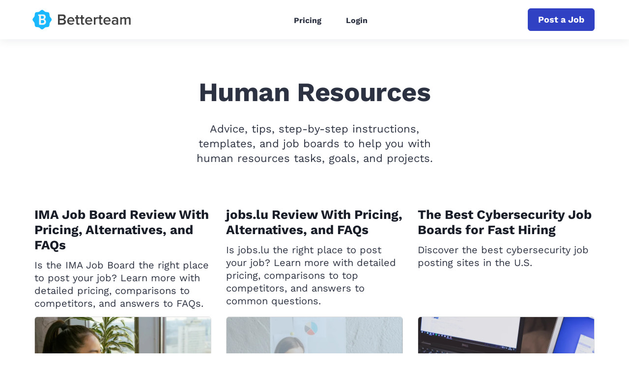

--- FILE ---
content_type: text/html; charset=UTF-8
request_url: https://www.betterteam.com/human-resources/page/20?PageSpeed=1%2527%2522
body_size: 23935
content:
<!DOCTYPE html><html
lang="en-US"><head><meta
charset="utf-8" /><title>Human Resources</title><meta
name="description" content="Advice, tips, step-by-step instructions, templates, and job boards to help you with human resources tasks, goals, and projects." /><meta
property="og:title" content="Human Resources" /><meta
property="og:description" content="Advice, tips, step-by-step instructions, templates, and job boards to help you with human resources tasks, goals, and projects." /><style>dl,h1,h2,h3,h4,h5,h6,ol,p,ul{margin-top:0}.btn,.navbar-toggler-icon,img{vertical-align:middle}.card,.navbar,.page-link{position:relative}.btn,.navbar-brand,.sr-only{white-space:nowrap}.btn:focus,.btn:hover,.navbar-brand:focus,.navbar-brand:hover,a{text-decoration:none}.col,.col-12,.img-fluid,.table,img{max-width:100%}:root{--blue:#007bff;--indigo:#6610f2;--purple:#6f42c1;--pink:#e83e8c;--red:#dc3545;--orange:#fd7e14;--yellow:#ffc107;--green:#28a745;--teal:#20c997;--cyan:#17a2b8;--white:#fff;--gray:#6c757d;--gray-dark:#343a40;--primary:#007bff;--secondary:#6c757d;--success:#28a745;--info:#17a2b8;--warning:#ffc107;--danger:#dc3545;--light:#f8f9fa;--dark:#343a40;--breakpoint-xs:0;--breakpoint-sm:576px;--breakpoint-md:768px;--breakpoint-lg:992px;--breakpoint-xl:1200px;--font-family-sans-serif:-apple-system,BlinkMacSystemFont,"Segoe UI",Roboto,"Helvetica Neue",Arial,sans-serif,"Apple Color Emoji","Segoe UI Emoji","Segoe UI Symbol";--font-family-monospace:SFMono-Regular,Menlo,Monaco,Consolas,"Liberation Mono","Courier New",monospace}*,:after,:before{box-sizing:border-box}html{font-family:sans-serif;line-height:1.15;-webkit-text-size-adjust:100%;-ms-text-size-adjust:100%;text-size-adjust:100%;-ms-overflow-style:scrollbar;-webkit-tap-highlight-color:transparent}.collapse.show,.nav-link,article,aside,dialog,figcaption,figure,footer,header,hgroup,main,nav,section{display:block}body{margin:0;font-family:-apple-system,BlinkMacSystemFont,"Segoe UI",Roboto,"Helvetica Neue",Arial,sans-serif,"Apple Color Emoji","Segoe UI Emoji","Segoe UI Symbol";font-size:1rem;font-weight:400;line-height:1.5;color:#212529;text-align:left;background-color:#fff}dl,ol,p,ul{margin-bottom:1rem}b,strong{font-weight:bolder}img{border-style:none}svg:not(:root){overflow:hidden}table{border-collapse:collapse}th{text-align:inherit}button{border-radius:0}button,input,optgroup,select,textarea{margin:0;font-family:inherit;font-size:inherit;line-height:inherit}button,input{overflow:visible}button,select{text-transform:none}[type=reset],[type=submit],button,html [type=button]{-webkit-appearance:button}.h1,.h2,.h3,.h4,.h5,.h6,h1,h2,h3,h4,h5,h6{margin-bottom:.5rem;font-family:inherit;font-weight:500;line-height:1.2;color:inherit}.h1,h1{font-size:2.5rem}.h2,h2{font-size:2rem}.h3,h3{font-size:1.75rem}.h4,h4{font-size:1.5rem}.list-unstyled{padding-left:0;list-style:none}.btn,.form-control{padding:.375rem .75rem;font-size:1rem;line-height:1.5}.mt-0,.my-0{margin-top:0!important}.mt-3,.my-3{margin-top:1rem!important}.mt-5,.my-5{margin-top:3rem!important}.btn{display:inline-block;font-weight:400;text-align:center;user-select:none;border:1px solid transparent;border-radius:.25rem}.btn.focus,.btn:focus{outline:0;box-shadow:0 0 0 .2rem rgba(0,123,255,.25)}.btn.disabled,.btn:disabled{opacity:.65}.btn:not(:disabled):not(.disabled),.navbar-toggler:not(:disabled):not(.disabled),.page-link:not(:disabled):not(.disabled){cursor:pointer}.btn:not(:disabled):not(.disabled).active,.btn:not(:disabled):not(.disabled):active{background-image:none}a.btn.disabled,fieldset:disabled a.btn{pointer-events:none}.btn-primary,.btn-primary.disabled,.btn-primary:disabled{color:#fff;background-color:#007bff;border-color:#007bff}.btn-primary:hover{color:#fff;background-color:#0069d9;border-color:#0062cc}.btn-primary.focus,.btn-primary:focus{box-shadow:0 0 0 .2rem rgba(0,123,255,.5)}.table{width:100%;margin-bottom:1rem;background-color:rgba(0,0,0,0)}.card-text:last-child,.navbar-nav{margin-bottom:0}.table td,.table th{padding:.75rem;vertical-align:top;border-top:1px solid #dee2e6}.table-responsive{display:block;width:100%;overflow-x:auto;-webkit-overflow-scrolling:touch;-ms-overflow-style:-ms-autohiding-scrollbar}.collapse{display:none}.form-control{display:block;width:100%;color:#495057;background-color:#fff;background-clip:padding-box;-webkit-background-clip:padding-box;border:1px solid #ced4da;border-radius:.25rem;transition:border-color .15s ease-in-out,box-shadow .15s ease-in-out}.card,.row{display:-webkit-flex}.navbar-toggler,a{background-color:rgba(0,0,0,0)}.form-control::placeholder{color:#6c757d;opacity:1}.row{display:-webkit-box;display:-ms-flexbox;display:flex;-webkit-flex-wrap:wrap;-ms-flex-wrap:wrap;flex-wrap:wrap;margin-right:-15px;margin-left:-15px}.col{-webkit-flex-basis:0;-ms-flex-preferred-size:0;flex-basis:0;-webkit-box-flex:1;-webkit-flex-grow:1;-ms-flex-positive:1;flex-grow:1}.col,.col-1,.col-10,.col-11,.col-12,.col-2,.col-3,.col-4,.col-5,.col-6,.col-7,.col-8,.col-9,.col-auto,.col-lg,.col-lg-1,.col-lg-10,.col-lg-11,.col-lg-12,.col-lg-2,.col-lg-3,.col-lg-4,.col-lg-5,.col-lg-6,.col-lg-7,.col-lg-8,.col-lg-9,.col-lg-auto,.col-md,.col-md-1,.col-md-10,.col-md-11,.col-md-12,.col-md-2,.col-md-3,.col-md-4,.col-md-5,.col-md-6,.col-md-7,.col-md-8,.col-md-9,.col-md-auto,.col-sm,.col-sm-1,.col-sm-10,.col-sm-11,.col-sm-12,.col-sm-2,.col-sm-3,.col-sm-4,.col-sm-5,.col-sm-6,.col-sm-7,.col-sm-8,.col-sm-9,.col-sm-auto,.col-xl,.col-xl-1,.col-xl-10,.col-xl-11,.col-xl-12,.col-xl-2,.col-xl-3,.col-xl-4,.col-xl-5,.col-xl-6,.col-xl-7,.col-xl-8,.col-xl-9,.col-xl-auto{position:relative;width:100%;min-height:1px;padding-right:15px;padding-left:15px}.col-12{-webkit-box-flex:0;-webkit-flex:0 0 100%;-ms-flex:0 0 100%;flex:0 0 100%}.navbar{display:-webkit-box;display:-ms-flexbox;display:flex;-ms-flex-wrap:wrap;flex-wrap:wrap;-webkit-box-align:center;-ms-flex-align:center;align-items:center;-webkit-box-pack:justify;-ms-flex-pack:justify;justify-content:space-between;padding:.5rem 1rem}.navbar-brand{display:inline-block;padding-top:.3125rem;padding-bottom:.3125rem;margin-right:1rem;font-size:1.25rem;line-height:inherit}.card,.navbar-nav{display:-webkit-box;display:-ms-flexbox;-webkit-box-orient:vertical;-webkit-box-direction:normal}.navbar-nav{display:flex;-ms-flex-direction:column;flex-direction:column;padding-left:0;list-style:none}.navbar-nav .nav-link{display:block;padding-right:0;padding-left:0}.navbar-collapse{-ms-flex-preferred-size:100%;flex-basis:100%;-webkit-box-flex:1;-ms-flex-positive:1;flex-grow:1;-webkit-box-align:center;-ms-flex-align:center;align-items:center}.navbar-toggler{padding:.25rem .75rem;font-size:1.25rem;line-height:1;border:1px solid transparent;border-radius:.25rem}.navbar-toggler-icon{display:inline-block;width:1.5em;height:1.5em;content:"";background:center center/100% 100% no-repeat}.container{width:100%;padding-right:15px;padding-left:15px;margin-right:auto;margin-left:auto}.card{display:flex;-webkit-flex-direction:column;-ms-flex-direction:column;flex-direction:column;min-width:0;word-wrap:break-word;background-color:#fff;background-clip:border-box;-webkit-background-clip:border-box;border:1px solid rgba(0,0,0,.125);border-radius:.25rem}.breadcrumb,.pagination{list-style:none;border-radius:.25rem}.card-body{-webkit-box-flex:1;-webkit-flex:1 1 auto;-ms-flex:1 1 auto;flex:1 1 auto;padding:1.25rem}.card-title{margin-bottom:.75rem}.breadcrumb{display:-webkit-box;display:-webkit-flex;display:-ms-flexbox;display:flex;-webkit-flex-wrap:wrap;-ms-flex-wrap:wrap;flex-wrap:wrap;padding:.75rem 1rem;margin-bottom:1rem;background-color:#e9ecef}.breadcrumb-item+.breadcrumb-item:before{display:inline-block;padding-right:.5rem;padding-left:.5rem;color:#6c757d;content:"/"}.pagination{display:flex;padding-left:0}.page-link{display:block;padding:.5rem .75rem;margin-left:-1px;line-height:1.25;color:#007bff;background-color:#fff;border:1px solid #dee2e6}.page-item:first-child .page-link{margin-left:0;border-top-left-radius:.25rem;border-bottom-left-radius:.25rem}.page-item:last-child .page-link{border-top-right-radius:.25rem;border-bottom-right-radius:.25rem}.page-item.active .page-link{z-index:1;color:#fff;background-color:#007bff;border-color:#007bff}.align-items-center{-webkit-box-align:center!important;-webkit-align-items:center!important;-ms-flex-align:center!important;align-items:center!important}.sr-only{clip-path:inset(50%);border:0;clip:rect(0,0,0,0);height:1px;margin:-1px;overflow:hidden;padding:0;position:absolute;width:1px}.text-center{text-align:center!important}a{-webkit-text-decoration-skip:objects;color:#2c3241;will-change:transform;transform:translateZ(0)}.btn,a{-webkit-transition:.2s ease-in-out;transition:.2s ease-in-out}.img-fluid{height:auto}input[type=email],input[type=password],input[type=text]{-webkit-appearance:none;-moz-appearance:none;appearance:none;-webkit-focus-ring-color:none;outline:0}@media(min-width:576px){.container{max-width:540px}}@media(min-width:768px){.container{max-width:720px}}@media(min-width:992px){.container{max-width:960px}}@media(min-width:1200px){.container{max-width:1140px}}@media (min-width:768px){.col-md-2{-webkit-box-flex:0;-webkit-flex:0 0 16.6666666667%;-ms-flex:0 0 16.6666666667%;flex:0 0 16.6666666667%;max-width:16.6666666667%}.col-md-4{-webkit-box-flex:0;-webkit-flex:0 0 33.3333333333%;-ms-flex:0 0 33.3333333333%;flex:0 0 33.3333333333%;max-width:33.3333333333%}.col-md-6{-webkit-box-flex:0;-webkit-flex:0 0 50%;-ms-flex:0 0 50%;flex:0 0 50%;max-width:50%}.col-md-8{-webkit-box-flex:0;-webkit-flex:0 0 66.6666666667%;-ms-flex:0 0 66.6666666667%;flex:0 0 66.6666666667%;max-width:66.6666666667%}.mt-md-2,.my-md-2{margin-top:.5rem!important}.order-md-2{-webkit-box-ordinal-group:3;-ms-flex-order:2;order:2}}@media (min-width:992px){.navbar-expand-lg,.navbar-expand-lg .navbar-nav{-webkit-box-orient:horizontal;-webkit-box-direction:normal}.col-lg-3{-webkit-box-flex:0;-webkit-flex:0 0 25%;-ms-flex:0 0 25%;flex:0 0 25%;max-width:25%}.col-lg-4{-webkit-box-flex:0;-webkit-flex:0 0 33.3333333333%;-ms-flex:0 0 33.3333333333%;flex:0 0 33.3333333333%;max-width:33.3333333333%}.col-lg-5{-webkit-box-flex:0;-webkit-flex:0 0 41.6666666667%;-ms-flex:0 0 41.6666666667%;flex:0 0 41.6666666667%;max-width:41.6666666667%}.col-lg-7{-webkit-box-flex:0;-webkit-flex:0 0 58.3333333333%;-ms-flex:0 0 58.3333333333%;flex:0 0 58.3333333333%;max-width:58.3333333333%}.col-lg-12{-webkit-box-flex:0;-webkit-flex:0 0 100%;-ms-flex:0 0 100%;flex:0 0 100%;max-width:100%}.navbar-toggler{display:none}.navbar-expand-lg{-ms-flex-flow:row nowrap;flex-flow:row nowrap;-webkit-box-pack:start;-ms-flex-pack:start;justify-content:flex-start}.navbar-expand-lg .navbar-nav{-ms-flex-direction:row;flex-direction:row}.navbar-expand-lg .navbar-nav .nav-link{padding-right:.5rem;padding-left:.5rem}.navbar-expand-lg .navbar-collapse{display:-webkit-box!important;display:-ms-flexbox!important;display:flex!important;-ms-flex-preferred-size:auto;flex-basis:-webkit-auto;flex-basis:auto}}</style><style>a{color:#2c3241;text-decoration:none;will-change:transform;transform:translateZ(0)}a:active,a:focus,a:hover{color:#3041c4;text-decoration:none}.btn,a{-webkit-transition:all .2s ease-in-out;transition:all .2s ease-in-out}.btn:active,.btn:focus,.btn:hover,a:active,a:focus,a:hover{outline:0;-webkit-box-shadow:none;-moz-box-shadow:none;-ms-box-shadow:none;-o-box-shadow:none;box-shadow:none}img{max-width:100%}input[type=email],input[type=password],input[type=text]{-webkit-appearance:none;-moz-appearance:none;appearance:none;-webkit-focus-ring-color:none;outline:none}input[type=email]:active,input[type=email]:focus,input[type=email]:hover,input[type=password]:active,input[type=password]:focus,input[type=password]:hover,input[type=text]:active,input[type=text]:focus,input[type=text]:hover{-webkit-box-shadow:none;-moz-box-shadow:none;-ms-box-shadow:none;-o-box-shadow:none;box-shadow:none}.navbar-toggler{padding:10px 0;border:0;border-radius:0}.navbar-toggler .icon-bar{display:block;height:4px;width:29px;background:#000;-webkit-transition:.5s cubic-bezier(.65,.05,.36,1);-moz-transition:.5s cubic-bezier(.65,.05,.36,1);-ms-transition:.5s cubic-bezier(.65,.05,.36,1);-o-transform:.5s cubic-bezier(.65,.05,.36,1);transition:.5s cubic-bezier(.65,.05,.36,1);-webkit-box-shadow:none;-moz-box-shadow:none;-ms-box-shadow:none;-o-box-shadow:none;box-shadow:none}.navbar-toggler .icon-bar+.icon-bar{margin-top:4px}.navbar-toggler[aria-expanded=true] .icon-bar:first-child{-webkit-transform:rotate(225deg) translate(-6px,-5px);-moz-transform:rotate(225deg) translate(-6px,-5px);-ms-transform:rotate(225deg) translate(-6px,-5px);-o-transform:rotate(225deg) translate(-6px,-5px);transform:rotate(225deg) translate(-6px,-5px)}.navbar-toggler[aria-expanded=true] .icon-bar:nth-child(2){opacity:0}.navbar-toggler[aria-expanded=true] .icon-bar:last-child{-webkit-transform:rotate(-225deg) translate(-6px,6px);-moz-transform:rotate(-225deg) translate(-6px,6px);-ms-transform:rotate(-225deg) translate(-6px,6px);-o-transform:rotate(-225deg) translate(-6px,6px);transform:rotate(-225deg) translate(-6px,6px)}.navbar-toggler:active,.navbar-toggler:focus,.navbar-toggler:hover{outline:0}main{padding:40px 0 0}.container{max-width:1170px}.narrow-container{max-width:770px;padding:0 20px;margin:0 auto}.lock-scroll{overflow:hidden}.d-none{display:none !important}.d-flex{display:flex !important}@media screen and (max-width:991px){.container{padding:0 20px}}@media screen and (max-width:767px){main{padding:20px 0 0}}@font-face{font-family:"Work Sans";src:url("/assets/fonts/worksansregular-20241209.woff2");font-weight:400;font-style:normal;font-display:swap}@font-face{font-family:"Work Sans";src:url("/assets/fonts/worksansbold-20241209.woff2");font-weight:700;font-style:normal;font-display:swap}body{color:#2c3241;font:normal 14px/1.3 "Work Sans","Helvetica Neue Light","Helvetica Neue","Helvetica","Arial",sans-serif}.section-heading{font-size:42px;font-weight:700;letter-spacing:-.4px}.section-desc{font-size:22px;line-height:1.4}.section-desc p{margin-bottom:15px}.section-desc p:last-child{margin-bottom:0}.section-page-heading{margin:36px 0 84px}.section-page-heading .section-heading{margin-bottom:28px;font-size:54px}.section-page-heading .section-desc{margin:0 auto;max-width:500px}@media screen and (max-width:767px){.section-heading{font-size:36px}.section-desc{font-size:18px}.section-page-heading{margin:0 0 40px}.section-page-heading .section-heading{margin-bottom:15px;font-size:43px}.section-page-heading .section-desc{font-size:22px}}.header{width:100%;background:#fff;box-shadow:0 4px 16px 0 rgba(44,50,65,.08)}.header .container{max-width:1170px}.header .navbar-brand{display:flex;min-height:64px;margin:0;padding:0;align-items:center}.header .navbar-logo{display:flex;align-items:center;color:inherit}.header .navbar-logo .navbar-pic{max-width:200px;height:60px;object-fit:contain}.header .navbar-logo .navbar-pic.with-title{margin-right:15px}.header .navbar-logo .navbar-group{height:26px}.header .navbar-logo .navbar-title{color:#000;font-size:20px;font-weight:700;height:100%}.header .navbar-logo .navbar-tagline{display:block;padding:0;font-size:18px;opacity:.7}.header .dropdown-toggle:after{width:9px;height:6px;margin-left:6px;background-image:url([data-uri]);background-size:contain;background-repeat:no-repeat;border:none;vertical-align:2px}.header .dropdown-menu{margin:0;padding:0;border:none;border-radius:0}.header .dropdown-item{position:relative;padding:10px 15px 10px 30px;font-size:14px;font-weight:700;letter-spacing:.8px}.header .dropdown-item:not(:last-child){border-bottom:1px solid #e9eaec}.header .dropdown-item:first-child,.header .dropdown-item:last-child{border-radius:0}.header .dropdown-item:hover{color:#3041c4}.header .dropdown-item:active{background:#f8f9fa}.header .dropdown-item.active{background:rgba(242,242,242,.3);color:#3041c4;z-index:2}.header .dropdown-item.active:before{content:"";position:absolute;top:-1px;left:0;bottom:-1px;width:3px;background:#3041c4}.header .dropdown-menu.show{display:none}.header .navbar-expand-lg{padding:0}.header .navbar-toggler{position:absolute;top:4px;right:-20px;width:59px;height:64px;padding:26px 20px;border:none;border-radius:0}.header .navbar-toggler:before,.header .navbar-toggler:after,.header .navbar-toggler span{display:block;width:18px;height:2px;background:#3041c4;transition:transform .2s,width .2s}.header .navbar-toggler:before,.header .navbar-toggler:after{content:""}.header .navbar-toggler span{margin:3px 0}.header .navbar-toggler:focus{outline:none}.header .navbar-toggler[aria-expanded=true]:before{transform:translateY(5px) rotate(45deg)}.header .navbar-toggler[aria-expanded=true] span{transform:rotate(-45deg)}.header .navbar-toggler[aria-expanded=true]:after{transform:translateY(-5px) rotate(45deg)}.header .navbar-collapse{margin:0 -20px;border-top:1px solid #e9eaec}.header .navbar-nav{margin:auto}.header .navbar-nav .nav-link{padding:10px 15px}.header .nav{padding-top:4px}.header .nav-link{font-weight:700;font-size:16px}.header .nav-link.active{color:#3041c4}.header .indicator{width:100%}.header .indicator-position{width:0;height:3px;background:#3041c4}.header .cta-nav{order:2;margin-left:auto}.websiteExamples .header:not(.header-for-contributors) .container,.guideEntries .header:not(.header-for-contributors) .container,.contributors .header:not(.header-for-contributors) .container{max-width:770px}@media(hover:none){.dropdown-menu.show{display:block}}@media(hover:hover){.dropdown:hover .dropdown-menu{display:block}}@media screen and (min-width:992px){.header .dropdown-menu{left:-8px;width:222px;padding:10px 0;border-radius:4px;box-shadow:0 13px 18px -8px rgba(0,0,0,.15),0 29px 45px 4px rgba(0,0,0,.08),0 11px 55px 10px rgba(0,0,0,.07)}.header .dropdown-item{padding:10px 20px}.header .navbar-brand{min-height:70px;margin:5px;margin-left:-4px}.header .navbar-toggler{height:70px}.header .navbar-collapse{margin:0;padding:0;border:none}.header .navbar-nav{padding-top:4px}.header .nav-item{margin:0 10px}.header .nav-link{padding:11px}}@media screen and (max-width:991px){.header .navbar-brand{padding:5px 0}.header .navbar-logo .navbar-pic.with-title{margin-right:10px}.header .navbar-logo .navbar-group{height:23px}.header .navbar-logo .navbar-title{font-size:18px}.header .navbar-logo .navbar-tagline{font-size:16px}.header .navbar-type{margin-left:10px;padding-top:9px;padding-left:10px;font-size:16px}.header .navbar-collapse{padding:10px 20px 20px;text-align:right}.header .navbar-collapse .btn{display:block;margin-top:20px;margin-left:auto;padding:10px 20px;max-width:400px}.header .navbar-nav .nav-link{padding:10px 0;font-size:16px}.header .cta-nav{order:unset}.header .cta-nav.with-nav-links{margin-right:40px}}@media screen and (max-width:767px){.websiteExamples .header .container,.guideEntries .header .container,.contributors .header .container{max-width:100%}.header .navbar-brand{margin-left:-7px}}@media screen and (min-width:992px){.header .navbar-nav.has-no-menubar-cta{margin-right:0}}@media screen and (max-width:575px){.header .cta-nav{display:block;padding:6px;margin:0 0 10px;width:100%;font-size:18px}.header .cta-nav.with-nav-links{margin-right:0}}.footer{padding:44px 0 0;font-size:18px}.footer .footer-brand{display:flex;margin:0;padding:0;align-items:center}.footer .footer-logo{display:flex;align-items:center;color:inherit}.footer .footer-logo .footer-pic{margin-right:15px;max-width:200px;height:60px;object-fit:contain}.footer .footer-logo .footer-title{color:#000;font-size:20px;font-weight:700}.footer .footer-logo .footer-tagline{display:block;padding:0;font-size:18px;opacity:.7}.footer .footer-logo.without-title{display:block;margin-bottom:10px}.footer .footer-logo.without-title .footer-pic{margin-right:0;margin-bottom:10px}.footer .twitter-link-wrapper{margin-top:10px;display:flex}.footer .twitter-link-wrapper .btn-twitter{display:flex;align-items:center;padding:2px 10px;font-size:14px;color:#fff;border-radius:5px;font-weight:400}.footer .twitter-link-wrapper .btn-twitter svg{margin-right:5px;width:17px}.footer .twitter-link-wrapper .btn-twitter span{color:#000}.footer .footer-text{margin-top:26px;color:#6c6c6c;max-width:360px;line-height:1.4}.footer .footer-category{margin:22px 0 18px;color:#0d0d0d;font-size:22px;font-weight:700}.footer .footer-menu{margin:0}.footer .footer-menu li{margin-bottom:13px}.footer .footer-menu li:last-child{margin-bottom:0}.footer .footer-menu li a{color:#6c6c6c}.footer .footer-menu li a:active,.footer .footer-menu li a:focus,.footer .footer-menu li a:hover{color:#3041c4}.footer .language-selector{display:inline-block}.footer .language-selector:hover .dropdown-menu{display:block}.footer .language-selector .language-name .fa{color:#3041c4}.footer .language-selector .language-name span{margin-left:8px}.footer .language-selector .dropdown-menu{left:-10px;padding:30px 20px;margin:0;background-color:#f3fbff;border:none;border-radius:8px;box-shadow:0 4px 16px 0 rgba(44,50,65,.08)}.footer .language-selector .dropdown-menu ul{margin:0;font-size:18px}.footer .language-selector .dropdown-menu ul li{margin-bottom:10px}.footer .language-selector .dropdown-menu ul li.current{color:#3041c4}.footer .language-selector .dropdown-menu ul li:last-child{margin-bottom:0}.footer .language-selector .dropdown-menu:before{content:"";position:absolute;top:-12px;left:9px;width:0;height:0;border-style:solid;border-width:0 10px 12px;border-color:rgba(0,0,0,0) rgba(0,0,0,0) #f3fbff rgba(0,0,0,0)}.footer .footer-bottom{padding:17px 0;margin-top:60px;border-top:1px solid #e3e3e3}.footer .footer-bottom .footer-copyright{margin:0;color:#6c6c6c;font-size:18px}.cta-sticky-footer{position:fixed;bottom:0;left:0;width:100%;display:flex;justify-content:center;align-items:center;padding:10px;background-color:#fff;box-shadow:0 -3px 8px rgba(64,87,109,.07);transform:translateY(100%);transition:.2s}.cta-sticky-footer.is-active{transform:translateY(0%)}@media screen and (max-width:767px){.footer .footer-info{text-align:center}.footer .footer-brand{display:block;margin-bottom:20px}.footer .footer-logo{display:block}.footer .footer-logo .footer-pic{margin-right:0}.footer .twitter-link-wrapper{justify-content:center}.footer .footer-text{margin:26px auto 23px}.footer .footer-category{margin:27px 0 18px}.footer .footer-bottom{margin-top:48px}}.card{position:relative;margin-bottom:110px;background:0 0;border:none;border-radius:0}.card .card-pic{position:absolute;top:0;left:0;display:block;width:100%;height:100%;border:1px solid #dcdcdc;border-radius:6px;object-fit:cover}.card .card-meta{margin-bottom:30px;font-size:14px;font-weight:700;text-transform:uppercase}.card .card-title{display:inline-block;margin-bottom:16px;color:#181d28;font-size:26px;font-weight:700;line-height:1.23;vertical-align:top}.card .card-title a{color:#181d28}.card .card-title a:active,.card .card-title a:focus,.card .card-title a:hover{color:#3041c4}.card .card-user{margin-top:auto}.card-body{flex-direction:column;display:flex;padding:0}.card-text{margin-bottom:20px;font-size:20px}.card-featured{display:flex;margin-bottom:50px;padding-bottom:64px;border-bottom:1px solid #dcdcdc;font-stretch:condensed}.card-featured .row{margin:0}.card-featured .card-image-holder{width:730px;height:365px}.card-featured .user{font-size:18px}.card-featured .user-preview{flex:0 0 60px;margin-right:15px}.card-featured .user-name{margin-bottom:4px}.card-featured .card-meta{font-size:16px}.card-featured .card-title{margin-bottom:16px;font-size:42px;letter-spacing:-.38px;line-height:1.23}.card-featured .card-text{margin-bottom:18px;font-size:20px;line-height:1.4}.card-preview{position:relative;display:block;width:100%;height:100%}a.card-preview:hover{opacity:.7}.image-cache{margin-bottom:50px}.image-cache .image-cache-title{margin-bottom:10px;font-size:20px}.image-cache .image-cache-list{display:flex;flex-wrap:wrap;justify-content:center}.image-cache .image-cache-list img{margin:5px;width:100px;height:100px;object-fit:cover}.pinterest-image{margin-bottom:50px}.pinterest-image .pinterest-image-title{margin-bottom:10px;font-size:20px}.pinterest-image .pinterest-image-holder{position:relative;padding-top:75%;width:100%}.pinterest-image .pinterest-image-holder img{position:absolute;top:0;left:0;width:100%;height:100%;object-fit:cover}@media screen and (min-width:768px){.card-featured .card-meta{margin-bottom:34px}.card-featured .card-preview{margin:0;height:100%}}@media screen and (max-width:991px){.card{margin-right:auto;margin-left:auto;max-width:452px}.card-featured{max-width:100%}.card-featured .card-image-holder{margin:20px auto 0}.card-featured .card-text{font-size:16px}}@media screen and (max-width:767px){.card{margin-bottom:85px;margin-right:auto}.card .card-meta{margin-bottom:23px}.card .card-title{font-size:25px}.card-featured{margin-bottom:40px;padding-bottom:25px;max-width:422px}.card-featured .card-title{font-size:24px}.card-featured .card-image-holder{width:100%;height:50vw}}.section-breadcrumb{margin-bottom:10px}.section-breadcrumb .breadcrumb{display:block;padding:0;margin:0;background:0 0;border-radius:0;text-overflow:ellipsis;white-space:nowrap;overflow:hidden}.section-breadcrumb .breadcrumb .breadcrumb-item{display:inline;padding:5px 0}.section-breadcrumb .breadcrumb .breadcrumb-item+.breadcrumb-item:before{content:">";padding-right:23px;padding-left:23px;color:#2c3241}.section-breadcrumb .breadcrumb a{text-decoration:underline}@media screen and (max-width:767px){.section-breadcrumb .breadcrumb .breadcrumb-item+.breadcrumb-item:before{padding-right:10px;padding-left:10px}}.section-cta{padding:94px 0 105px;background-color:#3041c4}.section-cta .section-heading{margin-bottom:22px;color:#fff}.section-cta .section-desc{color:#fff}.section-cta .cta-form{display:flex;margin-left:auto;max-width:586px}.section-cta .cta-form input{margin-right:10px}.section-cta .cta-form .btn{padding:10px 20px}@media(min-width:768px)and (max-width:991px){.section-cta .cta-form{display:block}.section-cta .cta-form input{margin-right:0;margin-bottom:15px}.section-cta .cta-form .btn{display:block;width:100%}}@media screen and (max-width:767px){.section-cta{padding:50px 0 60px;text-align:center}.section-cta .section-heading{margin-bottom:16px}.section-cta .section-desc{margin:0 auto 33px;max-width:280px}.section-cta .cta-form{margin:0 auto;display:block}.section-cta .cta-form input{margin-right:0;margin-bottom:15px;text-align:center}.section-cta .cta-form .btn{display:block;padding:10px 8px;width:100%;white-space:normal}}.block-global-cta{position:relative;margin:0 -30px 70px;padding:20px;background-color:#edeffb;border-radius:5px}.block-global-cta .cta-wrapper{display:flex;align-items:center;margin:auto}.block-global-cta .cta-wrapper.without-image{max-width:520px;text-align:center}.block-global-cta .cta-wrapper.without-image .cta-info{padding-left:0}.block-global-cta .cta-wrapper.without-image .cta-form input{text-align:center}.block-global-cta .cta-wrapper.without-image .cta-form input::-webkit-input-placeholder,.block-global-cta .cta-wrapper.without-image .cta-form input:-moz-placeholder,.block-global-cta .cta-wrapper.without-image .cta-form input::-moz-placeholder,.block-global-cta .cta-wrapper.without-image .cta-form input:-ms-input-placeholder{text-align:center}.block-global-cta .cta-wrapper .cta-image{flex:0 0 252px;max-width:252px;margin:auto}.block-global-cta .cta-wrapper .cta-image img{width:252px;height:252px;border-radius:6px;border:1px solid #dcdcdc;object-fit:cover}.block-global-cta .cta-wrapper .cta-info{padding-left:30px;font-size:22px;letter-spacing:-.2px;line-height:1.45455}.block-global-cta .cta-wrapper .cta-heading{margin-bottom:8px;font-size:30px;font-weight:700}.block-global-cta .cta-wrapper .cta-heading a{color:#2c3241;text-decoration:none}.block-global-cta .cta-wrapper .cta-heading a:hover{color:#3041c4}.block-global-cta .cta-wrapper .cta-label{position:absolute;top:0;left:-15px;z-index:1;padding:9px 21px;color:#fff;font-size:20px;font-weight:700;text-align:left;line-height:1;background-color:#3041c4;border-top-right-radius:5px;border-bottom-right-radius:5px;transform:translateY(-50%)}.block-global-cta .cta-wrapper .cta-label:before{content:"";position:absolute;bottom:-15px;left:0;width:0;height:0;border-top:15px solid #1c2672;border-left:12px solid rgba(0,0,0,0)}.block-global-cta .cta-wrapper .features{padding:0;margin:15px 0 0;border:none;list-style:none}.block-global-cta .cta-wrapper .features li{position:relative;margin-bottom:8px;font-size:18px;text-align:center}.block-global-cta .cta-wrapper .features li:last-child{margin-bottom:0}.block-global-cta .cta-wrapper .features li:before{content:"";display:inline-block;margin-right:8px;vertical-align:-3px;height:18px;width:18px;background-position:center;background-repeat:no-repeat;background-size:100%;background-image:url(/assets/images/icon-check.svg)}.block-global-cta .cta-wrapper .cta-form input{padding:10px 12px;height:auto}.block-global-cta .cta-wrapper .btn{margin-top:15px;color:#fff;width:100%;white-space:normal;text-decoration:none}.block-global-cta.button-cta{margin-top:-30px;background-color:#fff}.block-global-cta.button-cta .cta-wrapper .cta-heading{font-size:24px;margin-bottom:30px}.block-global-cta.button-cta .cta-wrapper .btn{margin-top:0;width:auto;max-width:320px}.block-global-cta.button-cta .cta-wrapper.without-image{max-width:none}.block-global-cta.button-cta .cta-wrapper.without-image .cta-info{display:flex;flex-direction:column;justify-content:center;align-items:center;width:100%}.block-global-cta.button-cta .cta-wrapper .features{display:list-item;margin-top:30px;padding:30px;padding-left:40px;background-color:#f8f9fa;border-radius:15px;list-style-type:none}.block-global-cta.button-cta .cta-wrapper .features li{display:list-item;list-style-type:disc;text-align:left}.block-global-cta.button-cta .cta-wrapper .features li:before{content:none}.block-global-cta.button-cta .cta-wrapper .features li p{margin-bottom:0}@media screen and (max-width:991px){.block-global-cta{margin-right:0;margin-left:0}}@media screen and (max-width:767px){.block-global-cta{margin-bottom:30px}.block-global-cta .cta-wrapper{display:block;text-align:center}.block-global-cta .cta-wrapper .cta-heading{display:inline-block;font-size:24px;line-height:1.3}.block-global-cta .cta-wrapper .cta-label{font-size:18px}.block-global-cta .cta-wrapper .cta-image{margin-bottom:20px}.block-global-cta .cta-wrapper .cta-image img{width:250px;height:250px}.block-global-cta .cta-wrapper .cta-info{padding-left:0}.block-global-cta .cta-wrapper .cta-info .cta-subtitle{font-size:16px}.block-global-cta .cta-wrapper .features{display:inline-block}.block-global-cta .cta-wrapper .cta-form input{font-size:16px;text-align:center}.block-global-cta .cta-wrapper .cta-form input::-webkit-input-placeholder,.block-global-cta .cta-wrapper .cta-form input:-moz-placeholder,.block-global-cta .cta-wrapper .cta-form input::-moz-placeholder,.block-global-cta .cta-wrapper .cta-form input:-ms-input-placeholder{text-align:center}.block-global-cta.button-cta{margin-top:0;margin-left:-20px;margin-right:-20px}.block-global-cta.button-cta .cta-wrapper .features{padding:24px;padding-left:36px;margin-top:32px}.block-global-cta.button-cta .cta-wrapper .features li{text-align:left;margin-bottom:24px}.block-global-cta.button-cta .cta-wrapper .features li:last-child{margin-bottom:0}}@media screen and (max-width:375px){.block-global-cta .cta-wrapper .cta-image img{width:60vw;height:60vw}}.section-banner .card .card-pic{border:1px solid #dcdcdc;border-radius:6px}.section-banner .card-body{justify-content:space-between;height:100%}.section-banner .card-text{margin-bottom:40px;font-weight:600}.section-banner .card-text-prebyline{display:flex;align-items:center;font-weight:400}.section-banner .card-featured{display:block;margin-bottom:0;padding-bottom:0;border-bottom:none}.block-intro-text{margin-top:40px;font-size:18px;line-height:1.7;letter-spacing:-.2px}.block-intro-text p{margin-bottom:15px}.block-intro-text p:last-child{margin-bottom:0}.block-intro-text a{color:#3041c4;text-decoration:underline}.block-intro-text+.block-global-cta{margin-bottom:0}.entry-is-guide .section-banner .card .card-title{margin-bottom:16px}.entry-is-guide .section-banner .card .card-byline{display:flex;align-items:center;border-top:thin #3f3f3f solid;border-bottom:thin #3f3f3f solid;padding:12px 0;margin-bottom:40px}.entry-is-guide .section-banner .card .card-byline-image{flex-shrink:0;width:80px;height:80px;margin-right:12px;overflow:hidden;border-radius:5px}.entry-is-guide .section-banner .card .card-byline-image img{width:100%;height:100%;object-fit:cover}.entry-is-guide .section-banner .card .card-byline-author{display:inline-block;font-weight:600;border-bottom:thin #111 dashed}.entry-is-guide .section-banner .card .card-byline-date{color:#57595d}.entry-is-guide .section-banner .card .card-byline-bio{margin-top:10px}.entry-is-guide .section-banner .card-text{margin-bottom:20px}.contributors .card-image-holder{width:400px;height:400px}@media screen and (max-width:991px){.section-banner .card-featured .card-image-holder{margin-top:0}.section-banner .card-featured .card-preview{width:100%;height:100%}.entry-is-guide .section-banner .card .card-byline{margin-bottom:22px}}@media screen and (max-width:767px){.section-banner .card{max-width:100%}.section-banner .card .card-preview{margin-top:0;margin-bottom:0}.entry-is-guide .section-banner .card .card-byline .card-byline-image{display:none}.block-intro-text{margin-top:20px}}@media screen and (max-width:575px){.section-banner .card-text{margin-bottom:20px}.section-banner .card-text-prebyline{font-size:16px}.block-intro-text{font-size:16px;line-height:1.6}}@media screen and (max-width:440px){.contributors .card-image-holder{width:calc(100vw - 40px);height:calc(100vw - 40px)}}.section-content,.block-wrapper{padding:70px 0;font-size:22px;line-height:1.45455}.section-content .block,.block-wrapper .block{position:relative;margin-bottom:70px}.section-content .block:last-child,.block-wrapper .block:last-child{margin-bottom:0}.section-content .block.wide,.block-wrapper .block.wide{left:50%;width:calc(100vw - 30px);max-width:1140px;transform:translateX(-50%)}.section-content h1,.section-content h2,.section-content h3,.section-content h4,.section-content h5,.section-content h6,.block-wrapper h1,.block-wrapper h2,.block-wrapper h3,.block-wrapper h4,.block-wrapper h5,.block-wrapper h6{margin-bottom:.9em;font-weight:700}.section-content h1,.block-wrapper h1{font-size:42px}.section-content h2,.block-wrapper h2{font-size:34px}.section-content h3,.block-wrapper h3{font-size:28px}.section-content h4,.block-wrapper h4{font-size:22px}.section-content h5,.block-wrapper h5{font-size:18px}.section-content h6,.block-wrapper h6{font-size:16px}.section-content p,.block-wrapper p{margin-bottom:24px}.section-content p,.section-content li,.block-wrapper p,.block-wrapper li{letter-spacing:-.2px}.section-content figure img,.block-wrapper figure img{display:block;max-width:100%}.section-content figcaption,.block-wrapper figcaption{margin-top:14px;font-size:18px;line-height:1.333}.section-content a,.block-wrapper a{color:#3041c4;text-decoration:underline}.section-content a:active,.section-content a:focus,.section-content a:hover,.block-wrapper a:active,.block-wrapper a:focus,.block-wrapper a:hover{color:#26339b}.section-content ul,.section-content ol,.block-wrapper ul,.block-wrapper ol{margin:32px 0;padding-left:21px}.section-content ul li:not(:last-child),.section-content ol li:not(:last-child),.block-wrapper ul li:not(:last-child),.block-wrapper ol li:not(:last-child){margin-bottom:5px}.section-content blockquote,.block-wrapper blockquote{position:relative;padding:24px 20px 52px 36px;font-style:italic;border-bottom:5px solid #0185d0;border-radius:4px;box-shadow:0 1px 3px 0 rgba(0,0,0,.1),0 4px 6px 0 rgba(0,0,0,.05),inset 0 1px 0 0 rgba(255,255,255,.1)}.section-content blockquote:before,.block-wrapper blockquote:before{content:"“";position:absolute;top:20px;left:10px;opacity:.3;font-size:42px;font-weight:700;line-height:1}.section-content blockquote p,.block-wrapper blockquote p{font-size:24px;font-weight:700;line-height:1.36}.section-content blockquote p:first-letter ,.block-wrapper blockquote p:first-letter {margin-left:8px}.section-content blockquote .user-pic,.block-wrapper blockquote .user-pic{width:40px;height:40px}.section-content .video-wrapper,.block-wrapper .video-wrapper{position:relative;padding-top:56.25%}.section-content .video-wrapper iframe,.block-wrapper .video-wrapper iframe{position:absolute;top:0;left:0;width:100%;height:100%;border:none}.section-content .user,.block-wrapper .user{margin:22px 0 0 -16px;font-size:18px;font-style:normal;line-height:1.3}.section-content .user-name,.section-content .user-meta,.block-wrapper .user-name,.block-wrapper .user-meta{display:inline}.section-content .user-meta,.block-wrapper .user-meta{margin-left:-4px;font-size:16px;font-weight:400}.section-content .twitter-share,.block-wrapper .twitter-share{position:absolute;right:10px;bottom:10px}.section-content .twitter-share-button,.block-wrapper .twitter-share-button{display:block}.section-content .block-images figure img.single-image,.block-wrapper .block-images figure img.single-image{max-width:1140px;width:100%}.section-content .block-images figure img.two-image,.block-wrapper .block-images figure img.two-image{max-width:555px;width:100%}.section-content .block-callout,.block-wrapper .block-callout{padding:20px;background-color:#ddf1fa;border-radius:0}.section-content .block-callout.secondary,.block-wrapper .block-callout.secondary{background-color:#e2e3e5}.section-content .block-callout.success,.block-wrapper .block-callout.success{background-color:#d4edda}.section-content .block-callout.warning,.block-wrapper .block-callout.warning{background-color:#fff3cd}.section-content .block-callout.alert,.block-wrapper .block-callout.alert{background-color:#f8d7da}.section-content .block-callout p:last-child,.block-wrapper .block-callout p:last-child{margin-bottom:0}.section-content .block-how-to .how-to-info,.block-wrapper .block-how-to .how-to-info{display:flex;align-items:center;padding:12px 22px;margin-bottom:25px;font-size:18px;background-color:#ddf1fa;border-radius:5px}.section-content .block-how-to .how-to-info .info,.block-wrapper .block-how-to .how-to-info .info{display:flex;align-items:center;margin-right:36px;line-height:1}.section-content .block-how-to .how-to-info .info .icon,.block-wrapper .block-how-to .how-to-info .info .icon{flex:0 0 19px;margin-right:11px;max-width:19px}.section-content .block-how-to .how-to-info .info .icon svg,.block-wrapper .block-how-to .how-to-info .info .icon svg{max-width:19px;height:auto}.section-content .block-how-to .how-to-image,.block-wrapper .block-how-to .how-to-image{margin:8px 0 0 30px;float:right;max-width:252px}.section-content .block-how-to .how-to-image img,.block-wrapper .block-how-to .how-to-image img{width:252px;height:252px;border:1px solid #dcdcdc;border-radius:6px}.section-content .block-how-to .how-to-desc,.block-wrapper .block-how-to .how-to-desc{margin-bottom:43px}.section-content .block-how-to .how-to-desc:after,.block-wrapper .block-how-to .how-to-desc:after{content:"";display:block;clear:both}.section-content .block-how-to .how-to-desc p,.block-wrapper .block-how-to .how-to-desc p{margin-bottom:15px}.section-content .block-how-to .how-to-desc p:last-child,.block-wrapper .block-how-to .how-to-desc p:last-child{margin-bottom:0}.section-content .block-how-to .how-to-requirements,.block-wrapper .block-how-to .how-to-requirements{margin-bottom:70px}.section-content .block-how-to .how-to-requirements .requirements,.block-wrapper .block-how-to .how-to-requirements .requirements{display:flex;align-items:center;padding:15px 18px;margin-bottom:20px;border-radius:6px;box-shadow:0 0 12px 0 rgba(0,0,0,.1)}.section-content .block-how-to .how-to-requirements .requirements img,.block-wrapper .block-how-to .how-to-requirements .requirements img{flex:0 0 100px;max-width:100px;width:100px;height:100px;border-radius:6px}.section-content .block-how-to .how-to-requirements .requirements .info,.block-wrapper .block-how-to .how-to-requirements .requirements .info{margin-left:30px}.section-content .block-how-to .how-to-requirements .requirements .info .name,.block-wrapper .block-how-to .how-to-requirements .requirements .info .name{margin:0;font-size:22px;font-weight:700}.section-content .block-how-to .how-to-requirements .requirements .info .desc,.block-wrapper .block-how-to .how-to-requirements .requirements .info .desc{margin:4px 0 0;font-size:18px}.section-content .block-how-to .how-to-section,.block-wrapper .block-how-to .how-to-section{margin-bottom:70px}.section-content .block-how-to .how-to-section:last-child,.block-wrapper .block-how-to .how-to-section:last-child{margin-bottom:0}.section-content .block-how-to .how-to-section .section-title,.section-content .block-how-to .how-to-section .step-title,.block-wrapper .block-how-to .how-to-section .section-title,.block-wrapper .block-how-to .how-to-section .step-title{display:flex;align-items:baseline;font-size:28px;font-weight:700}.section-content .block-how-to .how-to-section .step-title,.block-wrapper .block-how-to .how-to-section .step-title{display:inline-flex;font-size:22px}.section-content .block-how-to .how-to-section .step,.block-wrapper .block-how-to .how-to-section .step{margin-bottom:50px}.section-content .block-how-to .how-to-section .step:last-child,.block-wrapper .block-how-to .how-to-section .step:last-child{margin-bottom:0}.section-content .block-how-to .how-to-section .step h5,.block-wrapper .block-how-to .how-to-section .step h5{margin-bottom:22px}.section-content .block-how-to .how-to-section .step .step-desc:after,.block-wrapper .block-how-to .how-to-section .step .step-desc:after{content:"";display:block;clear:both}.section-content .block-how-to .how-to-section .step .step-desc ul,.block-wrapper .block-how-to .how-to-section .step .step-desc ul{padding-left:20px;list-style:disc;border:none}.section-content .block-how-to .how-to-section .step .step-desc .image-wrapper,.block-wrapper .block-how-to .how-to-section .step .step-desc .image-wrapper{margin:4px 0 0 30px;float:right;max-width:146px;width:100%}.section-content .block-how-to .how-to-section .step .step-desc .image-wrapper .image-holder,.block-wrapper .block-how-to .how-to-section .step .step-desc .image-wrapper .image-holder{position:relative;padding-top:100%}.section-content .block-how-to .how-to-section .step .step-desc .image-wrapper .image-holder img,.block-wrapper .block-how-to .how-to-section .step .step-desc .image-wrapper .image-holder img{position:absolute;top:0;left:0;display:block;width:100%;height:100%;border:1px solid #dcdcdc;border-radius:6px;object-fit:cover}.section-content .block-how-to .how-to-section .step .step-desc p:last-child,.block-wrapper .block-how-to .how-to-section .step .step-desc p:last-child{margin-bottom:0}.section-content .block-how-to .how-to-section .step .step-tip,.section-content .block-how-to .how-to-section .step .step-direction,.block-wrapper .block-how-to .how-to-section .step .step-tip,.block-wrapper .block-how-to .how-to-section .step .step-direction{padding-left:32px;margin-bottom:24px}.section-content .block-how-to .how-to-section .step .step-tip:last-child,.section-content .block-how-to .how-to-section .step .step-direction:last-child,.block-wrapper .block-how-to .how-to-section .step .step-tip:last-child,.block-wrapper .block-how-to .how-to-section .step .step-direction:last-child{margin-bottom:0}.section-content .block-how-to .how-to-section .step .step-tip.tip,.section-content .block-how-to .how-to-section .step .step-direction.tip,.block-wrapper .block-how-to .how-to-section .step .step-tip.tip,.block-wrapper .block-how-to .how-to-section .step .step-direction.tip{padding-left:60px;border-left:none;font-size:20px}.section-content .block-how-to .how-to-section .step .step-tip.tip .icon svg,.section-content .block-how-to .how-to-section .step .step-direction.tip .icon svg,.block-wrapper .block-how-to .how-to-section .step .step-tip.tip .icon svg,.block-wrapper .block-how-to .how-to-section .step .step-direction.tip .icon svg{width:22px}.section-content .block-how-to .how-to-section .step .step-tip .icon,.section-content .block-how-to .how-to-section .step .step-direction .icon,.block-wrapper .block-how-to .how-to-section .step .step-tip .icon,.block-wrapper .block-how-to .how-to-section .step .step-direction .icon{margin-right:5px}.section-content .block-how-to .how-to-section .step .step-tip .icon svg,.section-content .block-how-to .how-to-section .step .step-direction .icon svg,.block-wrapper .block-how-to .how-to-section .step .step-tip .icon svg,.block-wrapper .block-how-to .how-to-section .step .step-direction .icon svg{width:24px;vertical-align:-4px}.section-content .block-how-to .how-to-section .step .step-tip p,.section-content .block-how-to .how-to-section .step .step-direction p,.block-wrapper .block-how-to .how-to-section .step .step-tip p,.block-wrapper .block-how-to .how-to-section .step .step-direction p{display:inline}.section-content .block-how-to .how-to-section .step .step-tip a,.section-content .block-how-to .how-to-section .step .step-direction a,.block-wrapper .block-how-to .how-to-section .step .step-tip a,.block-wrapper .block-how-to .how-to-section .step .step-direction a{color:#3041c4;text-decoration:underline}.section-content .block-how-to .how-to-section .step .directions li p:first-of-type,.block-wrapper .block-how-to .how-to-section .step .directions li p:first-of-type{display:inline}.section-content .block-how-to .how-to-section .step .tips li:before,.block-wrapper .block-how-to .how-to-section .step .tips li:before{content:"•";margin-right:10px}.section-content .block-how-to .how-to-section .step .tips li p:first-of-type,.block-wrapper .block-how-to .how-to-section .step .tips li p:first-of-type{display:inline}.section-content .block-how-to .how-to-section .step .tips .tip,.block-wrapper .block-how-to .how-to-section .step .tips .tip{padding:15px 21px 19px;font-size:16px;font-style:italic;list-style:none;background-color:#ddf1fa}.section-content .block-how-to .how-to-section .step .tips .tip:before,.block-wrapper .block-how-to .how-to-section .step .tips .tip:before{display:none}.section-content .block-how-to .how-to-section .step .tips .tip strong,.block-wrapper .block-how-to .how-to-section .step .tips .tip strong{font-style:normal}.section-content .block-rank-table,.section-content .block-image-table,.block-wrapper .block-rank-table,.block-wrapper .block-image-table{margin-right:-30px;margin-left:-30px}.section-content .block-rank-table .table-wrapper,.section-content .block-image-table .table-wrapper,.block-wrapper .block-rank-table .table-wrapper,.block-wrapper .block-image-table .table-wrapper{margin:0 0 30px;box-shadow:0 0 12px 0 rgba(0,0,0,.1)}.section-content .block-rank-table .table-wrapper:last-child,.section-content .block-image-table .table-wrapper:last-child,.block-wrapper .block-rank-table .table-wrapper:last-child,.block-wrapper .block-image-table .table-wrapper:last-child{margin-bottom:0}.section-content .block-rank-table .table-wrapper .table,.section-content .block-image-table .table-wrapper .table,.block-wrapper .block-rank-table .table-wrapper .table,.block-wrapper .block-image-table .table-wrapper .table{margin-bottom:0}.section-content .block-rank-table .table-wrapper .table p,.section-content .block-image-table .table-wrapper .table p,.block-wrapper .block-rank-table .table-wrapper .table p,.block-wrapper .block-image-table .table-wrapper .table p{margin-bottom:0}.section-content .block-rank-table .table-wrapper .table th,.section-content .block-rank-table .table-wrapper .table td,.section-content .block-image-table .table-wrapper .table th,.section-content .block-image-table .table-wrapper .table td,.block-wrapper .block-rank-table .table-wrapper .table th,.block-wrapper .block-rank-table .table-wrapper .table td,.block-wrapper .block-image-table .table-wrapper .table th,.block-wrapper .block-image-table .table-wrapper .table td{padding:15px;border:1px solid #ddf1fa}.section-content .block-rank-table .table-wrapper .table th,.section-content .block-image-table .table-wrapper .table th,.block-wrapper .block-rank-table .table-wrapper .table th,.block-wrapper .block-image-table .table-wrapper .table th{font-size:18px;background-color:#ddf1fa;white-space:nowrap}.section-content .block-rank-table .table-wrapper .table td,.section-content .block-image-table .table-wrapper .table td,.block-wrapper .block-rank-table .table-wrapper .table td,.block-wrapper .block-image-table .table-wrapper .table td{font-size:18px}.section-content .block-rank-table .table-wrapper .table td.td-image,.section-content .block-image-table .table-wrapper .table td.td-image,.block-wrapper .block-rank-table .table-wrapper .table td.td-image,.block-wrapper .block-image-table .table-wrapper .table td.td-image{width:283px}.section-content .block-rank-table .table-wrapper .table td.td-image img,.section-content .block-image-table .table-wrapper .table td.td-image img,.block-wrapper .block-rank-table .table-wrapper .table td.td-image img,.block-wrapper .block-image-table .table-wrapper .table td.td-image img{width:252px;height:252px;border:1px solid #dcdcdc;border-radius:6px}.section-content .block-rank-table .table-wrapper .table td.td-image .btn,.section-content .block-image-table .table-wrapper .table td.td-image .btn,.block-wrapper .block-rank-table .table-wrapper .table td.td-image .btn,.block-wrapper .block-image-table .table-wrapper .table td.td-image .btn{margin-top:5px;padding:5px 10px;color:#fff;width:100%;text-decoration:none}.section-content .block-rank-table .table-wrapper .table .learn-more,.section-content .block-image-table .table-wrapper .table .learn-more,.block-wrapper .block-rank-table .table-wrapper .table .learn-more,.block-wrapper .block-image-table .table-wrapper .table .learn-more{white-space:nowrap}.section-content .block-rank-table .table-wrapper .table-note,.section-content .block-image-table .table-wrapper .table-note,.block-wrapper .block-rank-table .table-wrapper .table-note,.block-wrapper .block-image-table .table-wrapper .table-note{margin-top:30px}.section-content .block-rank-table .table-wrapper .table-note p,.section-content .block-image-table .table-wrapper .table-note p,.block-wrapper .block-rank-table .table-wrapper .table-note p,.block-wrapper .block-image-table .table-wrapper .table-note p{margin-bottom:15px}.section-content .block-rank-table .table-wrapper .table-note p:last-child,.section-content .block-image-table .table-wrapper .table-note p:last-child,.block-wrapper .block-rank-table .table-wrapper .table-note p:last-child,.block-wrapper .block-image-table .table-wrapper .table-note p:last-child{margin-bottom:0}.section-content .block-key-info .table-wrapper,.block-wrapper .block-key-info .table-wrapper{padding-left:32px;border-left:6px solid #3041c4}.section-content .block-key-info .table-wrapper .table,.block-wrapper .block-key-info .table-wrapper .table{margin-bottom:0}.section-content .block-key-info .table-wrapper .table p,.block-wrapper .block-key-info .table-wrapper .table p{margin-bottom:0}.section-content .block-key-info .table-wrapper .table td,.block-wrapper .block-key-info .table-wrapper .table td{padding:9px;border:none}.section-content .block-pros-cons .pros-cons-wrapper,.block-wrapper .block-pros-cons .pros-cons-wrapper{margin:0 -45px}.section-content .block-pros-cons .pros-cons,.block-wrapper .block-pros-cons .pros-cons{overflow:hidden;height:100%;border-radius:5px;box-shadow:0 0 12px 0 rgba(0,0,0,.1)}.section-content .block-pros-cons .pros-cons .heading,.block-wrapper .block-pros-cons .pros-cons .heading{padding:10px 32px;font-size:28px;font-weight:700;background-color:#ddf1fa}.section-content .block-pros-cons .pros-cons .list,.block-wrapper .block-pros-cons .pros-cons .list{padding:26px 32px;margin:0;height:100%;border:none}.section-content .block-pros-cons .pros-cons .list li,.block-wrapper .block-pros-cons .pros-cons .list li{position:relative;padding-left:40px;margin-bottom:20px}.section-content .block-pros-cons .pros-cons .list li:last-child,.block-wrapper .block-pros-cons .pros-cons .list li:last-child{margin-bottom:0}.section-content .block-pros-cons .pros-cons .list li:before,.block-wrapper .block-pros-cons .pros-cons .list li:before{content:"";position:absolute;top:50%;left:0;height:21px;width:21px;background-position:center;background-repeat:no-repeat;background-size:100%;background-image:url(/assets/images/icon-check.svg);transform:translateY(-50%)}.section-content .block-pros-cons .pros-cons.cons .heading,.block-wrapper .block-pros-cons .pros-cons.cons .heading{background-color:#e6eaeb}.section-content .block-pros-cons .pros-cons.cons .list li:before,.block-wrapper .block-pros-cons .pros-cons.cons .list li:before{background-image:url(/assets/images/icon-times.svg)}.section-content .block-download,.block-wrapper .block-download{padding:40px 20px;background-color:#f8f9fa}.section-content .block-download .download-wrapper,.block-wrapper .block-download .download-wrapper{margin:auto;max-width:960px}.section-content .block-download h2,.block-wrapper .block-download h2{margin-bottom:18px}.section-content .block-download .btn-download,.block-wrapper .block-download .btn-download{display:block;max-width:225px;color:#fff;text-decoration:none}.section-content .block-download .image-wrapper,.block-wrapper .block-download .image-wrapper{margin-left:auto;max-width:210px;border-radius:5px;overflow:hidden}.section-content .block-download .image-holder,.block-wrapper .block-download .image-holder{position:relative;padding-top:76.191%}.section-content .block-download .image-holder img,.block-wrapper .block-download .image-holder img{position:absolute;top:0;left:0;display:block;width:100%;height:100%;object-fit:cover}.section-content .block-updates .list-updates,.block-wrapper .block-updates .list-updates{padding-left:32px;border-left:6px solid #3041c4;list-style:none}.section-content .block-updates .list-updates .update,.block-wrapper .block-updates .list-updates .update{padding-bottom:30px;margin-bottom:30px;border-bottom:solid 1px #dcdcdc}.section-content .block-updates .list-updates .update:last-child,.block-wrapper .block-updates .list-updates .update:last-child{padding-bottom:0;margin-bottom:0;border-bottom:none}.section-content .block-updates .list-updates .update .update-date,.block-wrapper .block-updates .list-updates .update .update-date{margin-bottom:5px;font-weight:700}.section-content .block-updates .list-updates .update .update-desc p,.block-wrapper .block-updates .list-updates .update .update-desc p{margin-bottom:10px}.section-content .block-updates .list-updates .update .update-desc p:last-child,.block-wrapper .block-updates .list-updates .update .update-desc p:last-child{margin-bottom:0}.section-content .block-cta,.block-wrapper .block-cta{padding:60px 20px 75px;margin-right:-30px;margin-left:-30px;background-color:#f8f9fa}.section-content .block-cta .cta-wrapper,.block-wrapper .block-cta .cta-wrapper{margin:auto;max-width:507px;text-align:center}.section-content .block-cta .cta-wrapper h2,.block-wrapper .block-cta .cta-wrapper h2{margin-bottom:15px}.section-content .block-cta .cta-wrapper .cta-form,.block-wrapper .block-cta .cta-wrapper .cta-form{display:flex}.section-content .block-cta .cta-wrapper .cta-form input,.block-wrapper .block-cta .cta-wrapper .cta-form input{margin-right:6px}.section-content .block-cta .cta-wrapper .cta-form .btn,.block-wrapper .block-cta .cta-wrapper .cta-form .btn{padding:10px 26px}.section-content .block-affiliate,.block-wrapper .block-affiliate{padding:30px;margin-right:-30px;margin-left:-30px;font-size:16px;background-color:#f8f9fa;border:1px solid #d9e4ef;box-shadow:0 0 12px 0 rgba(0,0,0,.08)}.section-content .block-affiliate .affiliate-label,.block-wrapper .block-affiliate .affiliate-label{position:absolute;top:15px;left:-12px;z-index:1;padding:9px 21px;color:#fff;font-size:14px;font-weight:700;text-align:left;line-height:1;background-color:#3041c4;border-top-right-radius:5px;border-bottom-right-radius:5px}.section-content .block-affiliate .affiliate-label:before,.block-wrapper .block-affiliate .affiliate-label:before{content:"";position:absolute;bottom:-15px;left:0;width:0;height:0;border-top:15px solid #1c2672;border-left:12px solid rgba(0,0,0,0)}.section-content .block-affiliate .image-wrapper,.block-wrapper .block-affiliate .image-wrapper{margin-right:auto;margin-left:auto;max-width:420px;border-radius:5px;overflow:hidden}.section-content .block-affiliate .image-holder,.block-wrapper .block-affiliate .image-holder{position:relative;padding-top:76.191%}.section-content .block-affiliate .image-holder img,.block-wrapper .block-affiliate .image-holder img{position:absolute;top:0;left:0;display:block;width:100%;height:100%;object-fit:cover}.section-content .block-affiliate .btn,.block-wrapper .block-affiliate .btn{padding:9px 36px;color:#fff;font-size:15px;text-decoration:none}.section-content .block-affiliate .affiliate-name,.block-wrapper .block-affiliate .affiliate-name{margin-bottom:10px;font-size:24px}.section-content .block-affiliate .affiliate-name a,.block-wrapper .block-affiliate .affiliate-name a{color:#2c3241;text-decoration:none}.section-content .block-affiliate .subheading,.block-wrapper .block-affiliate .subheading{margin-bottom:10px;letter-spacing:normal}.section-content .block-affiliate .subheading p,.block-wrapper .block-affiliate .subheading p{margin-bottom:5px}.section-content .block-affiliate .subheading p:last-child,.block-wrapper .block-affiliate .subheading p:last-child{margin-bottom:0}.section-content .block-affiliate .features,.block-wrapper .block-affiliate .features{padding:0;margin:0 0 10px;column-count:2;border:none;list-style:none}.section-content .block-affiliate .features li,.block-wrapper .block-affiliate .features li{position:relative;padding-left:30px;margin-bottom:8px}.section-content .block-affiliate .features li:before,.block-wrapper .block-affiliate .features li:before{content:"";position:absolute;top:50%;left:0;height:18px;width:18px;background-position:center;background-repeat:no-repeat;background-size:100%;background-image:url(/assets/images/icon-check.svg);transform:translateY(-50%)}.section-content .block-affiliate .disclaimer,.block-wrapper .block-affiliate .disclaimer{margin:20px 0 0;font-size:16px;text-align:center;letter-spacing:0}.section-content .block-affiliate.banner,.block-wrapper .block-affiliate.banner{margin-right:0;margin-left:0;font-size:22px}.section-content .block-affiliate.banner .affiliate-label,.block-wrapper .block-affiliate.banner .affiliate-label{top:25px;padding:11px 21px;font-size:22px}.section-content .block-affiliate.banner .affiliate-name,.block-wrapper .block-affiliate.banner .affiliate-name{margin-bottom:15px}.section-content .block-affiliate.banner .subheading,.block-wrapper .block-affiliate.banner .subheading{margin-bottom:15px}.section-content .block-affiliate.banner .btn,.block-wrapper .block-affiliate.banner .btn{display:block;padding:10px 38px;max-width:225px;font-size:18px}.section-content .block-affiliate.banner .affiliate-name,.block-wrapper .block-affiliate.banner .affiliate-name{font-size:34px}.section-content .block-affiliate.banner .subheading,.block-wrapper .block-affiliate.banner .subheading{margin-bottom:12px;letter-spacing:1px}.section-content .block-affiliate.banner .features,.block-wrapper .block-affiliate.banner .features{margin:0 0 20px;font-size:20px}.section-content .block-affiliate.banner .disclaimer,.block-wrapper .block-affiliate.banner .disclaimer{text-align:left}.section-content .block-awards .award,.block-wrapper .block-awards .award{position:relative;padding:40px 15px 90px;margin:auto;max-width:250px;height:100%;font-size:16px;text-align:center;background-color:#f8f9fa;border:1px solid #d9e4ef;box-shadow:0 0 12px 0 rgba(0,0,0,.08)}.section-content .block-awards .award .award-label,.block-wrapper .block-awards .award .award-label{position:absolute;top:15px;left:-12px;padding:9px 21px;color:#fff;font-weight:700;text-align:left;line-height:1;background-color:#6d6d6d;border-top-right-radius:5px;border-bottom-right-radius:5px}.section-content .block-awards .award .award-label:before,.block-wrapper .block-awards .award .award-label:before{content:"";position:absolute;bottom:-15px;left:0;width:0;height:0;border-top:15px solid #545454;border-left:12px solid rgba(0,0,0,0)}.section-content .block-awards .award .award-label.first-award,.block-wrapper .block-awards .award .award-label.first-award{background-color:#3041c4}.section-content .block-awards .award .award-label.first-award:before,.block-wrapper .block-awards .award .award-label.first-award:before{border-top-color:#1c2672}.section-content .block-awards .award .award-name,.block-wrapper .block-awards .award .award-name{margin:15px 0;font-size:24px;font-weight:700}.section-content .block-awards .award .award-name a,.block-wrapper .block-awards .award .award-name a{color:#2c3241;text-decoration:none}.section-content .block-awards .award .logo-holder,.block-wrapper .block-awards .award .logo-holder{margin:0 auto 15px;max-width:185px}.section-content .block-awards .award .award-rating .stars,.block-wrapper .block-awards .award .award-rating .stars{color:orange}.section-content .block-awards .award .award-rating .rating-text,.block-wrapper .block-awards .award .award-rating .rating-text{margin:0;font-size:14px}.section-content .block-awards .award .award-features,.block-wrapper .block-awards .award .award-features{display:inline-block;padding:0;margin:20px 0;text-align:left;list-style:none;border-left:none}.section-content .block-awards .award .award-features li,.block-wrapper .block-awards .award .award-features li{position:relative;padding-left:22px;margin-bottom:10px;font-size:14px;color:#6b6c7d;line-height:1.2}.section-content .block-awards .award .award-features li:last-child,.block-wrapper .block-awards .award .award-features li:last-child{margin-bottom:0}.section-content .block-awards .award .award-features li .icon,.block-wrapper .block-awards .award .award-features li .icon{position:absolute;left:0;top:50%;transform:translateY(-50%)}.section-content .block-awards .award .btn-wrapper,.block-wrapper .block-awards .award .btn-wrapper{position:absolute;left:0;bottom:15px;width:100%;padding:0 15px}.section-content .block-awards .award .btn-wrapper .btn,.block-wrapper .block-awards .award .btn-wrapper .btn{padding:8px 46px;color:#fff;font-size:16px;text-decoration:none}.section-content .block-awards .award .btn-wrapper .learn-more,.block-wrapper .block-awards .award .btn-wrapper .learn-more{display:inline-block;margin-top:10px;text-decoration:none}.section-content .block-heads-up,.block-wrapper .block-heads-up{margin-right:-30px;margin-left:-30px;padding:30px;background-color:#f8f9fa}.section-content .block-heads-up .heads-up-title-wrapper,.block-wrapper .block-heads-up .heads-up-title-wrapper{display:flex;margin-bottom:.9em}.section-content .block-heads-up .heads-up-title-wrapper h2,.block-wrapper .block-heads-up .heads-up-title-wrapper h2{margin-bottom:0}.section-content .block-heads-up .icon,.block-wrapper .block-heads-up .icon{display:flex;flex:0 0 30px;max-width:30px;margin-right:10px;vertical-align:middle}.section-content .block-heads-up .icon svg,.block-wrapper .block-heads-up .icon svg{max-width:100%;width:100%}.section-content .block-heads-up p:last-child,.block-wrapper .block-heads-up p:last-child{margin-bottom:0}.section-content .block-promote,.block-wrapper .block-promote{padding:30px;margin-right:-30px;margin-left:-30px;background-color:#f8f9fa;border:1px solid #d9e4ef;box-shadow:0 0 12px 0 rgba(0,0,0,.08)}.section-content .block-promote a,.block-wrapper .block-promote a{color:#2c3241;text-decoration:none}.section-content .block-promote a:active,.section-content .block-promote a:focus,.section-content .block-promote a:hover,.block-wrapper .block-promote a:active,.block-wrapper .block-promote a:focus,.block-wrapper .block-promote a:hover{color:#3041c4}.section-content .block-promote .card,.block-wrapper .block-promote .card{margin-bottom:50px}.section-content .block-promote .card:last-child,.block-wrapper .block-promote .card:last-child{margin-bottom:0}.section-content .block-promote .card .card-preview,.block-wrapper .block-promote .card .card-preview{margin:0}.section-content .block-promote .card .card-meta,.block-wrapper .block-promote .card .card-meta{margin-bottom:15px}.section-content .block-promote .card .card-title,.block-wrapper .block-promote .card .card-title{font-size:24px}.section-content .block-promote .card .user,.block-wrapper .block-promote .card .user{padding:0;margin:15px 0 0}.section-content .block-promote .card .user .user-name,.section-content .block-promote .card .user .user-meta,.block-wrapper .block-promote .card .user .user-name,.block-wrapper .block-promote .card .user .user-meta{display:block}.section-content .block-promote .card-text,.block-wrapper .block-promote .card-text{margin-bottom:0;font-size:18px}.section-content .block-promote .row,.block-wrapper .block-promote .row{margin-left:0;margin-right:0}.section-content .block-promote .card-body,.block-wrapper .block-promote .card-body{margin-left:16px}.section-content .block-code pre,.block-wrapper .block-code pre{padding:20px;background-color:#f8f9fa;outline:none}.section-content .block-image-gallery .image-gallery,.block-wrapper .block-image-gallery .image-gallery{display:flex;flex-wrap:wrap;justify-content:center;margin:0 -15px}.section-content .block-image-gallery .image-gallery .image,.block-wrapper .block-image-gallery .image-gallery .image{position:relative;margin:0 15px 30px;flex:0 0 150px;max-width:150px;height:150px;border-radius:15px;box-shadow:0 0 12px 2px rgba(0,0,0,.1);overflow:hidden}.section-content .block-image-gallery .image-gallery .image img,.block-wrapper .block-image-gallery .image-gallery .image img{position:absolute;top:0;left:0;display:block;width:100%;height:100%;object-fit:cover}.section-content .block-timeline,.block-wrapper .block-timeline{background-color:#ddf1fa}.section-content .block-timeline .timeline,.block-wrapper .block-timeline .timeline{padding:30px 15px 0;margin:auto;max-width:814px}.section-content .block-timeline .timeline .timeline-content,.block-wrapper .block-timeline .timeline .timeline-content{position:relative;margin-top:50px}.section-content .block-timeline .timeline .timeline-content:after,.block-wrapper .block-timeline .timeline .timeline-content:after{content:"";position:absolute;top:0;bottom:0;left:50%;z-index:1;width:8px;background-color:#a2b2c1;transform:translateX(-50%)}.section-content .block-timeline .timeline .timeline-content .content,.block-wrapper .block-timeline .timeline .timeline-content .content{position:relative;z-index:2;display:flex;margin:0 -15px;padding-bottom:50px;font-size:20px}.section-content .block-timeline .timeline .timeline-content .content .timeline-col,.block-wrapper .block-timeline .timeline .timeline-content .content .timeline-col{padding:0 15px}.section-content .block-timeline .timeline .timeline-content .content .timeline-heading,.section-content .block-timeline .timeline .timeline-content .content .timeline-desc,.block-wrapper .block-timeline .timeline .timeline-content .content .timeline-heading,.block-wrapper .block-timeline .timeline .timeline-content .content .timeline-desc{flex:0 0 41.66667%;max-width:41.66667%}.section-content .block-timeline .timeline .timeline-content .content .timeline-heading p:last-child,.section-content .block-timeline .timeline .timeline-content .content .timeline-desc p:last-child,.block-wrapper .block-timeline .timeline .timeline-content .content .timeline-heading p:last-child,.block-wrapper .block-timeline .timeline .timeline-content .content .timeline-desc p:last-child{margin-bottom:0}.section-content .block-timeline .timeline .timeline-content .content .timeline-label,.block-wrapper .block-timeline .timeline .timeline-content .content .timeline-label{flex:0 0 16.66667%;max-width:16.66667%}.section-content .block-timeline .timeline .timeline-content .content .label,.block-wrapper .block-timeline .timeline .timeline-content .content .label{padding:5px;color:#fff;font-size:18px;text-align:center;background:#a2b2c1;border-radius:4px}.section-content .block-timeline .timeline .timeline-content .content .label p,.block-wrapper .block-timeline .timeline .timeline-content .content .label p{margin:0}.block-wrapper{padding:30px 0}.block-wrapper .block h2{margin-left:2px;font-size:24px}.ranked-table-row .ranked-table-title{padding:15px 0;margin-bottom:0;font-size:24px}.ranked-table-row .ranked-table-title a{font-size:24px;color:#3041c4;text-decoration:none}.ranked-table-row .ranked-table-title a:hover{text-decoration:underline}.ranked-table-row .ranked-table-description{padding:15px 0;margin-bottom:0;font-size:18px;line-height:1.7}@media screen and (min-width:1200px){.block-wrapper .block-images figure img.single-image{width:1140px;height:641px}.block-wrapper .block-images figure img.two-image{width:555px;height:312px}}@media screen and (min-width:768px){.block-wrapper blockquote{padding:30px 30px 25px 55px}.block-wrapper blockquote:before{font-size:58px}.block-wrapper blockquote p{font-size:28px}.block-wrapper .user{margin:26px 0 0;padding-right:100px}.block-wrapper .twitter-share{right:20px;bottom:20px}.section-content .block-promote .row{flex-wrap:nowrap}.section-content .block-promote .card-body{margin-left:0}}@media(min-width:768px)and (max-width:991px){.block-wrapper .block-pros-cons .pros-cons-wrapper{margin:0 -20px}.block-wrapper .block-affiliate{margin-right:0;margin-left:0}.block-wrapper .block-cta{margin-right:-20px;margin-left:-20px}.block-wrapper .block-heads-up{margin-right:-20px;margin-left:-20px;padding:20px}.block-wrapper .block-promote{margin-right:0;margin-left:0}.block-wrapper .block-promote .card{max-width:100%}}@media screen and (max-width:991px){.section-content .block-rank-table,.section-content .block-image-table,.block-wrapper .block-rank-table,.block-wrapper .block-image-table{margin-right:-20px;margin-left:-20px}.section-content{padding:30px 0}.section-content .block-promote{margin-right:-20px;margin-left:-20px;padding:15px}.section-content .block-promote .card{max-width:100%}.section-content .block-promote .card-body{margin-left:0}}@media screen and (max-width:767px){.block-wrapper{padding:20px 0}.block-wrapper .block{margin-bottom:30px}.block-wrapper .block.wide{width:calc(100vw - 40px)}.block-wrapper h1,.block-wrapper h2,.block-wrapper h3,.block-wrapper h4,.block-wrapper h5,.block-wrapper h6{margin-bottom:.5em}.block-wrapper p{margin-bottom:15px}.block-wrapper ul li:not(:last-child),.block-wrapper ol li:not(:last-child){margin-bottom:15px}.block-wrapper .block-images .row{display:block}.block-wrapper .block-images figure img.two-image{max-width:100%}.block-wrapper .block-how-to .how-to-info{padding:12px}.block-wrapper .block-how-to .how-to-info .info{margin-right:20px}.block-wrapper .block-how-to .how-to-info .info:last-child{margin-right:0}.block-wrapper .block-how-to .how-to-requirements .requirements{display:block;text-align:center}.block-wrapper .block-how-to .how-to-requirements .requirements .info{margin-left:0;margin-top:20px}.block-wrapper .block-how-to .how-to-requirements .requirements .info .desc{margin:0}.block-wrapper .block-how-to .how-to-section .step .step-tip,.block-wrapper .block-how-to .how-to-section .step .step-direction{padding-left:20px}.block-wrapper .block-how-to .how-to-section .step .step-tip.tip,.block-wrapper .block-how-to .how-to-section .step .step-direction.tip{padding-left:30px}.block-wrapper .block-rank-table .table-wrapper,.block-wrapper .block-image-table .table-wrapper{margin:0 0 30px}.block-wrapper .block-key-info .table-wrapper{padding-left:20px;border-width:4px}.block-wrapper .block-key-info .table-wrapper .table tr,.block-wrapper .block-key-info .table-wrapper .table td{display:block}.block-wrapper .block-key-info .table-wrapper .table tr{margin-bottom:20px}.block-wrapper .block-key-info .table-wrapper .table tr:last-child{margin-bottom:0}.block-wrapper .block-key-info .table-wrapper .table tr td:first-child p:after{content:":"}.block-wrapper .block-key-info .table-wrapper .table td{padding:0}.block-wrapper .block-pros-cons .pros-cons-wrapper{margin:0 -15px}.block-wrapper .block-pros-cons .pros-cons{margin-bottom:25px;height:auto;text-align:center}.block-wrapper .block-pros-cons .pros-cons .heading{padding:10px 15px;font-size:26px;text-align:left}.block-wrapper .block-pros-cons .pros-cons .list{display:inline-block;padding:15px;max-width:500px;font-size:20px;text-align:left}.block-wrapper .block-download{padding:20px;text-align:center}.block-wrapper .block-download.wide{width:100vw}.block-wrapper .block-download .image-wrapper{margin:0 auto 20px}.block-wrapper .block-download .btn{display:block;margin:auto;width:100%;max-width:400px}.block-wrapper .block-updates .list-updates{padding-left:20px;border-left:4px solid #3041c4}.block-wrapper .block-updates .list-updates .update{padding-bottom:15px;margin-bottom:15px}.block-wrapper .block-cta{padding:30px 20px 40px;margin-right:-20px;margin-left:-20px}.block-wrapper .block-cta .cta-wrapper .cta-form{display:block}.block-wrapper .block-cta .cta-wrapper .cta-form input{margin-right:0;margin-bottom:10px;text-align:center}.block-wrapper .block-cta .cta-wrapper .cta-form .btn{display:block;width:100%}.block-wrapper .block-affiliate{padding:20px;margin-right:0;margin-left:0}.block-wrapper .block-affiliate .affiliate-wrapper{text-align:center}.block-wrapper .block-affiliate .affiliate-info{margin-top:20px}.block-wrapper .block-affiliate .features{display:inline-block;text-align:left;column-count:1}.block-wrapper .block-affiliate.banner .affiliate-label{top:15px;font-size:18px}.block-wrapper .block-affiliate.banner .btn{margin:auto}.block-wrapper .block-affiliate.banner .disclaimer{text-align:center}.block-wrapper .block-awards .award{margin:0 auto 20px;height:auto}.block-wrapper .block-callout{margin-right:-20px;margin-left:-20px}.block-wrapper .block-heads-up{margin-right:-20px;margin-left:-20px;padding:20px}.block-wrapper .block-heads-up .heads-up-title-wrapper{margin-bottom:.5em}.block-wrapper .block-promote{margin-right:0;margin-left:0;padding:15px}.block-wrapper .block-promote .card{max-width:100%;text-align:center}.block-wrapper .block-promote .card-body{margin-top:20px}.block-wrapper .block-promote .card-image-holder{margin:auto}.block-wrapper .block-timeline{background-color:#ddf1fa}.block-wrapper .block-timeline .timeline .timeline-content{margin-top:30px}.block-wrapper .block-timeline .timeline .timeline-content:after{left:calc(15% - 15px);transform:none}.block-wrapper .block-timeline .timeline .timeline-content .content{display:block;padding-left:30%;padding-bottom:30px;font-size:18px}.block-wrapper .block-timeline .timeline .timeline-content .content .timeline-heading,.block-wrapper .block-timeline .timeline .timeline-content .content .timeline-desc{flex:0 0 100%;max-width:100%}.block-wrapper .block-timeline .timeline .timeline-content .content .timeline-heading{margin-bottom:10px}.block-wrapper .block-timeline .timeline .timeline-content .content .timeline-label{position:absolute;top:0;left:0;width:100%;flex:0 0 30%;max-width:30%}.block-wrapper .block-timeline .timeline .timeline-content .content .label{font-size:16px;word-break:break-all}.block-wrapper .card-body{text-align:center}.section-content .block,.block-wrapper .block{margin-bottom:30px}.section-content .block-promote .row{flex-direction:column}.section-content .block-promote .card-body{margin-left:0;text-align:center}.section-content .block-download .image-wrapper{margin-right:auto;margin-bottom:20px}}@media screen and (max-width:575px){.section-content,.block-wrapper{font-size:16px}.section-content .block-rank-table.with-mobile .table-wrapper,.section-content .block-image-table.with-mobile .table-wrapper,.block-wrapper .block-rank-table.with-mobile .table-wrapper,.block-wrapper .block-image-table.with-mobile .table-wrapper{box-shadow:none}.section-content .block-rank-table.with-mobile .table-wrapper .table,.section-content .block-image-table.with-mobile .table-wrapper .table,.block-wrapper .block-rank-table.with-mobile .table-wrapper .table,.block-wrapper .block-image-table.with-mobile .table-wrapper .table{display:block}.section-content .block-rank-table.with-mobile .table-wrapper .table tbody,.section-content .block-image-table.with-mobile .table-wrapper .table tbody,.block-wrapper .block-rank-table.with-mobile .table-wrapper .table tbody,.block-wrapper .block-image-table.with-mobile .table-wrapper .table tbody{display:block}.section-content .block-rank-table.with-mobile .table-wrapper .table th,.section-content .block-rank-table.with-mobile .table-wrapper .table td,.section-content .block-image-table.with-mobile .table-wrapper .table th,.section-content .block-image-table.with-mobile .table-wrapper .table td,.block-wrapper .block-rank-table.with-mobile .table-wrapper .table th,.block-wrapper .block-rank-table.with-mobile .table-wrapper .table td,.block-wrapper .block-image-table.with-mobile .table-wrapper .table th,.block-wrapper .block-image-table.with-mobile .table-wrapper .table td{padding:10px}.section-content .block-rank-table.with-mobile .table-wrapper .table th,.section-content .block-image-table.with-mobile .table-wrapper .table th,.block-wrapper .block-rank-table.with-mobile .table-wrapper .table th,.block-wrapper .block-image-table.with-mobile .table-wrapper .table th{display:none}.section-content .block-rank-table.with-mobile .table-wrapper .table tr,.section-content .block-image-table.with-mobile .table-wrapper .table tr,.block-wrapper .block-rank-table.with-mobile .table-wrapper .table tr,.block-wrapper .block-image-table.with-mobile .table-wrapper .table tr{display:block;margin-top:20px}.section-content .block-rank-table.with-mobile .table-wrapper .table tr:first-child,.section-content .block-image-table.with-mobile .table-wrapper .table tr:first-child,.block-wrapper .block-rank-table.with-mobile .table-wrapper .table tr:first-child,.block-wrapper .block-image-table.with-mobile .table-wrapper .table tr:first-child{margin-top:0}.section-content .block-rank-table.with-mobile .table-wrapper .table td,.section-content .block-image-table.with-mobile .table-wrapper .table td,.block-wrapper .block-rank-table.with-mobile .table-wrapper .table td,.block-wrapper .block-image-table.with-mobile .table-wrapper .table td{display:block}.section-content .block-rank-table.with-mobile .table-wrapper .table td:before,.section-content .block-image-table.with-mobile .table-wrapper .table td:before,.block-wrapper .block-rank-table.with-mobile .table-wrapper .table td:before,.block-wrapper .block-image-table.with-mobile .table-wrapper .table td:before{content:attr(data-label);display:block;margin:-10px -10px 10px;padding:10px;font-size:18px;font-weight:700;background-color:#ddf1fa}.section-content .block-rank-table.with-mobile .table-wrapper .table td.td-image,.section-content .block-image-table.with-mobile .table-wrapper .table td.td-image,.block-wrapper .block-rank-table.with-mobile .table-wrapper .table td.td-image,.block-wrapper .block-image-table.with-mobile .table-wrapper .table td.td-image{width:100%;text-align:center}.section-content .block-rank-table.with-mobile .table-wrapper .table td.td-image:before,.section-content .block-image-table.with-mobile .table-wrapper .table td.td-image:before,.block-wrapper .block-rank-table.with-mobile .table-wrapper .table td.td-image:before,.block-wrapper .block-image-table.with-mobile .table-wrapper .table td.td-image:before{text-align:left}.section-content .block-how-to .how-to-image,.block-wrapper .block-how-to .how-to-image{margin:0 auto 15px;float:none}.section-content .block-how-to .how-to-section .step .step-desc,.block-wrapper .block-how-to .how-to-section .step .step-desc{text-align:left}.section-content .block-how-to .how-to-section .step .step-desc .image-wrapper,.block-wrapper .block-how-to .how-to-section .step .step-desc .image-wrapper{margin:0 auto 15px;float:none}.block-ranked-table{margin-left:-20px;margin-right:-20px}.ranked-table-row .ranked-table-title{padding:10px 0}.ranked-table-row .ranked-table-description{padding:10px 0}.ranked-table-row .ranked-table-description p{margin-bottom:0}}.section-faq{padding:50px 0;background-color:#f8f9fa}.section-faq .section-heading{margin-bottom:40px;font-size:34px}.section-faq .faq-item{margin-bottom:35px}.section-faq .faq-item .question{margin-bottom:10px;font-size:24px;font-weight:700}.section-faq .faq-item .answer{font-size:22px;line-height:1.48}.section-faq .faq-item .answer p{margin-bottom:15px}.section-faq .faq-item .answer p:last-child{margin-bottom:0}.section-faq .faq-item .answer ul:last-child,.section-faq .faq-item .answer ol:last-child{margin-bottom:0}.section-faq a{color:#3041c4;text-decoration:underline}@media screen and (max-width:767px){.section-faq{padding:30px 0}.section-faq .section-heading{margin-bottom:35px}.section-faq .faq-item{margin-bottom:28px}.section-faq .faq-item:last-child{margin-bottom:0}}.section-related-post{padding:62px 0 13px}.section-related-post .container{max-width:840px}.section-related-post .section-heading{padding-top:50px;margin-bottom:50px;font-size:34px;border-top:1px solid #dcdcdc}.section-related-post .card{padding-top:50px;margin-bottom:50px;flex-direction:row;border-top:1px solid #dcdcdc}.section-related-post .card-text{margin-bottom:0}.section-related-post .card-image-holder,.block-promote .card-image-holder{flex-shrink:0;width:210px;height:162px;margin-right:14px}@media screen and (max-width:991px){.section-related-post .card{max-width:100%}}@media screen and (max-width:767px){.section-related-post{padding:30px 0 0}.section-content .block-promote .card-image-holder{margin-bottom:20px;margin-right:auto;margin-left:auto}}@media screen and (max-width:575px){.section-related-post .card{flex-wrap:wrap;justify-content:center}.section-related-post .card-body{text-align:center}.section-related-post .card-image-holder,.block-promote .card-image-holder{margin-bottom:20px;margin-right:0}}.section-directory-listing{padding:0 0 60px}.section-directory-listing .section-heading{font-size:34px;margin-bottom:40px}.section-directory-listing .directory{margin-bottom:40px}.section-directory-listing .directory:last-child{margin-bottom:0}.section-directory-listing .category-directory{margin-bottom:15px;font-size:24px;font-weight:700}.section-directory-listing .directory-list{padding:40px 40px 10px;font-size:22px;background-color:#f8f9fa}.section-directory-listing .directory-list .item{margin-bottom:30px}.section-directory-listing .directory-list .item a{color:#3041c4;border-bottom:2px solid #3041c4}@media screen and (max-width:767px){.section-directory-listing .directory-list{padding:15px 15px 0}}.section-pagination{padding:0 0 60px}.section-pagination .pagination{justify-content:center;flex-wrap:wrap;margin:0;font-size:18px}.section-pagination .pagination .page-item{margin:3px;color:#3041c4}.section-pagination .pagination .page-item.active .page-link{color:#fff;background-color:#3041c4}.section-pagination .pagination .page-item.ellipsis{padding:.5rem .75rem;background-color:#f8f9fa;border-radius:2px}.section-pagination .pagination .page-item .page-link{margin:0;color:inherit;background-color:#f8f9fa;border:none;box-shadow:none;border-radius:2px}.section-pagination .pagination .page-item .page-link:hover{color:#fff;background-color:#3041c4}@media screen and (max-width:575px){.section-pagination{padding:0}}body.no-scroll{overflow:hidden}.entry-container{margin:0 auto;max-width:730px}.entry-container a:hover{text-decoration:underline}.entry-container p,.entry-container .entry-text{font-size:18px;line-height:1.7}.entry-container p h1,.entry-container p h2,.entry-container p h3 h4,.entry-container p h5,.entry-container p h6,.entry-container .entry-text h1,.entry-container .entry-text h2,.entry-container .entry-text h3 h4,.entry-container .entry-text h5,.entry-container .entry-text h6{margin-top:42px;margin-bottom:20px;font-size:20px;font-weight:800}.entry-container .entry-text a{color:#6558f5}.entry-container h4{margin-top:42px;margin-bottom:20px;font-size:20px;font-weight:800}.entry-container .icon{display:flex;margin-right:8px;width:30px}.entry-container .icon img{width:100%;height:auto}.entry-container .icon-sm{width:18px;margin-bottom:12px}.entry-container-content{margin-top:60px;margin-bottom:60px}.entry-container-content:last-of-type{margin-bottom:-90px}.icon-calendar{width:15px;margin-left:8px}.entry-content-wrapper{display:flex;justify-content:space-between}.entry-sidebar{flex-grow:0;flex-shrink:0;width:255px;display:none}.entry-content{flex-grow:0;flex-shrink:0;width:730px;width:100%}.entry-content .block-heads-up a{text-decoration:none;color:#6558f5}.entry-sidebar-title{font-weight:400}.entry-website-title{position:relative;margin-bottom:40px;margin-left:24px;font-size:28px;font-weight:800;scroll-margin-top:120px}.entry-website-title:after{content:" ";position:absolute;top:10%;left:-24px;width:4px;height:80%;background-color:#6558f5}.entry-website-title:before{content:" ";position:absolute;bottom:-14px;left:-24px;height:1px;width:calc(100% + 24px);background-color:#cfd2e1}.entry-website-detail{display:flex;align-items:center}.website-detail-url a{color:#6558f5}.website-detail-location{margin:0 0 40px}.entry-indented-box{box-sizing:border-box;margin:0 auto;padding:30px;width:calc(100% - 30px);background-color:#f4f6ff;border-radius:10px}.entry-website-pros{margin-bottom:40px}.lightbox-trigger{position:relative;display:flex;justify-content:center;align-items:center;cursor:pointer;transition:.2s}@media(pointer:fine){.lightbox-trigger:hover{transform:scale(1.05)}}.lightbox-thumbnail{position:relative;display:flex;justify-content:center;align-items:flex-start;margin:20px auto 40px;width:400px;height:248px;overflow:hidden;box-shadow:10px 10px 43px -19px rgba(0,0,0,.15);border-radius:10px}.lightbox-thumbnail img{max-width:100%}.lightbox-thumbnail-magnifier{position:absolute;bottom:10px;right:140px;width:50px;height:50px}.entry-website-mobile .lightbox-thumbnail{width:325px;height:542px}.entry-list{padding-left:0;margin-top:18px;list-style:none}.entry-list li{display:flex;align-items:baseline;font-size:18px}.entry-list li a{text-decoration:none;color:#6558f5}.entry-list-number{margin-right:8px;text-align:right}.entry-website-img{padding:40px;padding-top:78px;background-color:#f4f6ff;margin-bottom:34px}.entry-website-img img{width:100%;height:auto;box-shadow:5px 4px 11px 0px rgba(0,0,0,.1)}.entry-faux-browser{position:relative;width:650px;height:406px}.entry-browser-menu{position:absolute;top:-38px;left:0;z-index:10;background:#273138;opacity:.9;width:100%;margin:0;padding:10px;border-radius:7px 7px 0 0}.entry-browser-menu .dot{background:#4a5c66;display:inline-block;width:10px;height:10px;border-radius:50%;margin:0 4px 0 0}.force-single-line{display:block;width:100%;text-overflow:ellipsis;white-space:nowrap;overflow:hidden}#lightbox{position:fixed;top:0;left:0;width:100%;height:100%;text-align:center;background-color:rgba(0,0,0,.4);z-index:90}#lightbox-content-img{position:relative;margin-bottom:120px;box-shadow:0 0 25px #111}#lightbox-content-img.desktop{width:calc(100% - 120px);max-width:1920px}#lightbox-content-img.mobile{width:412px}#lightbox-content{position:fixed;top:0;left:0;display:flex;justify-content:center;align-items:flex-start;padding-top:60px;width:100%;height:100%;overflow-x:hidden;overflow-y:auto}#lightbox-content:before{content:"";box-sizing:border-box;position:absolute;top:calc(50% - 20px);left:calc(50% - 20px);width:40px;height:40px;border-radius:50%;border-top:4px solid #fff;border-left:4px solid #fff;border-right:4px solid rgba(255,255,255,0);animation:spinner .6s linear infinite}@keyframes spinner{to{transform:rotate(360deg)}}#lightbox-closer{position:fixed;top:40px;right:60px;z-index:1080;text-decoration:underline;color:#fff;cursor:pointer;width:40px;height:auto;border-radius:50%}#outside-closer{width:100%;height:100%}@media screen and (max-width:1023px){#lightbox-closer{top:10px;right:10px}}@media screen and (max-width:991px){.entry-container-content{margin-top:30px;margin-bottom:30px}.entry-container-content:last-of-type{margin-bottom:-70px}.entry-list{margin-top:5px;margin-bottom:0}.entry-container h4{margin-top:28px}.lightbox-thumbnail{margin:20px auto 40px}}@media screen and (max-width:820px){.entry-faux-browser{width:100%;height:100%}}@media screen and (min-width:768px){.entry-website-mobile .lightbox-thumbnail-magnifier{right:176px}}@media screen and (max-width:767px){.lightbox-thumbnail-magnifier{right:calc(50% - 25px)}}@media screen and (max-width:575px){.entry-container p,.entry-container .entry-text{font-size:16px;line-height:1.6}.entry-container .entry-list-item{padding:10px 0}.entry-container .entry-list li{font-size:18px}.entry-container .entry-website-detail{font-size:18px}.entry-website-title{font-size:24px;scroll-margin-top:150px}.entry-website-img{padding:20px;padding-top:48px}.entry-browser-menu{top:-28px;padding:5px 10px}.website-detail-location{margin:0 0 20px}}@media screen and (max-width:420px){.icon-calendar{margin-left:0}.lightbox-thumbnail{margin-left:0;margin-right:0;width:100%;height:55vw}#lightbox-content-img{margin-bottom:20px}#lightbox-content-img.desktop{width:calc(100% - 40px);max-width:1920px}#lightbox-content-img.mobile{width:calc(100% - 40px);max-width:412px}}@media screen and (max-width:375px){.entry-website-mobile .lightbox-thumbnail{width:100%;height:147vw}}.section-article-listing .card{margin-bottom:50px}.section-article-listing .card-featured .card-image-holder{width:420px;height:320px}.section-article-listing .card-image-holder{margin-top:14px;order:1;width:100%;height:274px}.section-article-listing .card-title{margin-bottom:12px}@media screen and (min-width:992px){.section-article-listing .card-featured .card-body{flex:0 0 calc(100% - 422px);padding-right:30px;max-width:calc(100% - 422px)}}@media screen and (max-width:1199px){.section-article-listing .card-image-holder{height:22vw}}@media screen and (max-width:991px){.section-article-listing .card-featured .card-image-holder{width:100%;height:52vw}.section-article-listing .card-image-holder{height:32.5vw}}@media screen and (max-width:767px){.section-article-listing .card{margin-bottom:30px}.section-article-listing .card-featured .card-image-holder{height:320px}.section-article-listing .card-image-holder{height:320px}}@media screen and (max-width:475px){.section-article-listing .card{margin-bottom:20px}.section-article-listing .card-featured .card-image-holder{height:65vw}.section-article-listing .card-image-holder{height:65vw}}.header-for-contributors .container{max-width:880px}.contributor-wrapper{display:flex;flex-direction:column;width:100%;max-width:880px;padding:0 20px;margin:0 auto}.contributor-info{display:flex;margin-bottom:36px}.contributor-img{flex-shrink:0;width:150px;height:150px;margin-right:50px}.contributor-img img{width:100%;height:100%;overflow:hidden;border-radius:50%}.contributor-heading{width:650px}.contributor-name{margin-bottom:4px;font-size:42px;font-weight:600}.contributor-position-linkedin{display:flex;align-items:center}.contributor-position{margin-right:6px;font-size:20px}.contributor-work{display:flex}.contributor-bio{flex-shrink:0;width:150px;margin-right:50px}.contributor-bio-text{font-size:13px;margin-bottom:24px}.author-linkedin{display:flex;align-items:center;overflow:hidden}.author-linkedin img{display:inline-block;margin-right:8px;width:25px;height:25px}.linkedin-text{font-size:16px}.author-linkedin-sm{display:none}.author-linkedin-lg{display:block}.contributor-articles{display:flex;flex-direction:column;align-items:center;width:650px}.contributor-article{position:relative;display:flex;width:100%;margin-bottom:32px}.contributor-article:not(:last-of-type):before{content:" ";position:absolute;bottom:-16px;left:0;width:100%;height:1px;background:rgba(0,0,0,0);border-bottom:thin #d3d3d3 dotted}.contributor-article.is-hidden{display:none}.contributor-article-img{flex-shrink:0;width:200px;height:130px;margin-right:20px}.contributor-article-img img{width:100%;height:100%;object-fit:cover}.contributor-article-title{margin-bottom:2px;font-size:25px;font-weight:600}.contributor-article-title a{text-decoration:none}.contributor-article-title a:hover{text-decoration:underline}.contributor-article-date{opacity:.7;margin-bottom:10px}.contributor-article-subtitle{font-size:15px}.show-more-btn{padding:12px 30px;margin-top:12px;margin-bottom:24px;font-size:18px;border:thin #000 solid;background:#fff;transition:.2s;cursor:pointer}.show-more-btn:hover{text-decoration:underline}.show-more-btn:focus{outline:none}.show-more-btn.is-hidden{display:none}@media screen and (max-width:991px){.contributor-img,.contributor-bio{margin-right:30px}}@media screen and (max-width:767px){.contributor-bio{display:none}.author-linkedin-sm{display:inline-block}.author-linkedin-lg{display:none}.contributor-name{font-size:32px;margin-bottom:10px}.contributor-articles{width:100%}}@media screen and (max-width:575px){.contributor-name{font-size:28px}.contributor-position{font-size:17px}.contributor-article-title{font-weight:400}.contributor-article-subtitle{display:none}.contributor-article-img{min-width:100px;min-height:65px;margin-right:20px;width:30vw;height:19.5vw}.contributor-img{width:80px;height:80px;margin-right:18px}.contributor-info{margin-bottom:28px}.contributor-article-title{font-size:18px}}@media screen and (max-width:440px){.contributor-img{width:60px;height:60px}.contributor-name{font-size:24px}}@media screen and (max-width:375px){.contributor-article-title{font-size:16px}}@media screen and (max-width:319px){.contributor-img{display:none}}.btn{padding:10px 20px;font-size:18px;font-weight:700;line-height:1.34;border-radius:6px}.btn-primary{background:#3041c4;border:1px solid #3041c4}.btn-primary:active,.btn-primary:focus,.btn-primary:hover{color:#fff;background:#26339b;border-color:#26339b}.btn-secondary{color:#fff;background:#0a135b;border:1px solid #0a135b}.btn-secondary:active,.btn-secondary:focus,.btn-secondary:hover{background:#05092d;border-color:#05092d}.btn-primary:not(:disabled):not(.disabled).active,.btn-primary:not(:disabled):not(.disabled):active,.show>.btn-primary.dropdown-toggle{background:#26339b}.btn-primary.focus,.btn-primary:focus,.btn-primary:not(:disabled):not(.disabled).active:focus,.btn-primary:not(:disabled):not(.disabled):active:focus,.show>.btn-primary.dropdown-toggle:focus{box-shadow:0 0 0 .2rem rgba(98,110,213,.5)}.btn-twitter{color:#fff;background-color:#1da1f2;text-decoration:none}.btn-facebook{color:#fff;background-color:#4267b2;text-decoration:none}.btn-twitter i,.btn-twitter svg,.btn-facebook i,.btn-facebook svg{margin-right:10px}.btn-twitter svg,.btn-facebook svg{vertical-align:-4px}.btn-feedback{position:fixed;bottom:0;right:0;transform:rotate(-90deg) translateX(calc(100% + 75px));height:42px;right:0;transform-origin:bottom right;border-bottom-right-radius:0;border-bottom-left-radius:0}.btn-feedback.is-hidden{right:-45px}.form-group{margin-bottom:30px}.form-control{height:48px;padding:12px 15px;font-size:18px}.form-control::-webkit-input-placeholder{color:rgba(44,50,65,.6)}.form-control:-moz-placeholder{color:rgba(44,50,65,.6)}.form-control::-moz-placeholder{color:rgba(44,50,65,.6)}.form-control:-ms-input-placeholder{color:rgba(44,50,65,.6)}.user{display:flex;font-size:16px;align-items:center}.user-preview{margin-right:12px;flex:0 0 40px}.user-pic{display:block;width:100%;border-radius:50%}.user-name{font-weight:700}.user-meta{opacity:.7}.main-not-found{background-color:#f4f8fd}.main-not-found footer{background-color:#fff}.not-found{display:flex;flex-direction:column;justify-content:center;align-items:center;padding:150px 0}.not-found h2{margin-bottom:0;font-size:120px;font-weight:600;line-height:1;color:#0161da}.not-found h3{font-weight:600;color:#0161da;text-transform:uppercase}.not-found p{margin:30px 0;text-align:center}.not-found .btn-blue{padding:12px 28px;font-size:18px;font-weight:700;line-height:1.34;color:#fff;background-color:#0161da;border:none;border-radius:5px}@media screen and (max-width:991px){.not-found{padding:50px 10px 120px}.not-found h2{font-size:100px}.not-found h3{font-size:25px}.not-found p{font-size:16px}}</style><meta
property="og:site_name" content="Betterteam" /><meta
property="og:url" content="https://www.betterteam.com/human-resources"><meta
property="og:type" content="website"><meta
property="og:locale" content="en-US"><meta
property="og:image" content="https://www.betterteam.com/images/betterteam-human-resources-guides-5751x3834-20210114.jpeg?crop=40:21,smart&amp;width=1200&amp;dpr=2&amp;format=pjpg&amp;auto=webp&amp;quality=85&amp;format=jpg&amp;quality=85" /><meta
property="og:image:width" content='1200' /><meta
property="og:image:height" content='630' /><meta
property="og:image:type" content='image/jpeg' /><link
rel="canonical" href="https://www.betterteam.com/human-resources"><link
rel="alternate" href="https://www.betterteam.com/human-resources" hreflang="x-default" /><link
rel="alternate" href="https://www.betterteam.com/human-resources" hreflang="en-US" /><link
rel="alternate" href="https://www.betterteam.com/uk/human-resources" hreflang="en-GB" /><link
rel="alternate" href="https://www.betterteam.com/ca/human-resources" hreflang="en-CA" /><link
rel="alternate" href="https://www.betterteam.com/au/human-resources" hreflang="en-AU" /><link
rel="alternate" href="https://www.betterteam.com/ie/human-resources" hreflang="en-IE" /><link
rel="alternate" href="https://www.betterteam.com/in/human-resources" hreflang="en-IN" /><link
rel="alternate" href="https://www.betterteam.com/sg/human-resources" hreflang="en-SG" /><link
rel="alternate" href="https://www.betterteam.com/hk/human-resources" hreflang="en-HK" /><link
rel="alternate" href="https://www.betterteam.com/my/human-resources" hreflang="en-MY" /><link
rel="alternate" href="https://www.betterteam.com/ph/human-resources" hreflang="en-PH" /><link
rel="alternate" href="https://www.betterteam.com/es/recursos-humanos" hreflang="es" /><link
rel="alternate" href="https://www.betterteam.com/mx/recursos-humanos" hreflang="es-MX" /><link
rel="alternate" href="https://www.betterteam.com/co/recursos-humanos" hreflang="es-CO" /><link
rel="alternate" href="https://www.betterteam.com/de/human-resources" hreflang="de-DE" /><link
rel="alternate" href="https://www.betterteam.com/fr/ressources-humaines" hreflang="fr-FR" /><link
rel="alternate" href="https://www.betterteam.com/it/risorse-umane" hreflang="it-IT" /><link
rel="alternate" href="https://www.betterteam.com/br/recursos-humanos" hreflang="pt-BR" /><link
rel="alternate" href="https://www.betterteam.com/tr/insan-kaynaklar%C4%B1" hreflang="tr-TR" /><link
rel="preload" href="/assets/fonts/worksansregular-20241209.woff2" as="font" type="font/woff2" crossorigin><link
rel="preload" href="/assets/fonts/worksansbold-20241209.woff2" as="font" type="font/woff2" crossorigin><meta
name="viewport" content="width=device-width, initial-scale=1" /><meta
name="format-detection" content="telephone=no" /><meta
name="theme-color" content="#ffffff" /><link
rel="icon" href="https://www.betterteam.com/static/betterteam-favicon-20210216.ico" sizes="48x48" ><link
rel="icon" href="https://www.betterteam.com/static/betterteam-favicon-512x512-20210809.svg" sizes="any" type="image/svg+xml" ><link
rel="apple-touch-icon" href="https://www.betterteam.com/static/betterteam-favicon-120x120-20210123.png" /><link
rel="manifest" href="https://www.betterteam.com/static/betterteam-site-manifest-20210216.json" />
</head><body
class="human-resources"><header
class="header"><div
class="container"><nav
class="navbar navbar-expand-lg"><div
class="navbar-brand">
<a
class="navbar-logo" href="/">
<img
class="navbar-pic " src="https://www.betterteam.com/static/betterteam-logo-60x307-20210126.svg" width="200" height="60" alt="Betterteam logo" />
</a></div>
<a
href="https://app.betterteam.com/signup?utm_source=betterteam&amp;utm_medium=internal&amp;utm_campaign=bt-menubarcta&amp;utm_term=usen-postajob-20240619"
class="btn btn-primary cta-nav
with-nav-links                      "
>
Post a Job
</a>
<button
class="navbar-toggler" type="button" aria-expanded="false" aria-label="Toggle navigation">
<span
class="navbar-toggler-icon"></span>
</button><div
class="collapse navbar-collapse" id="navbarDropdown"><ul
class="navbar-nav
"><li
class="nav-item">
<a
class="nav-link" href="https://www.betterteam.com/pricing">Pricing</a></li><li
class="nav-item">
<a
class="nav-link" href="https://app.betterteam.com/login">Login</a></li></ul></div></nav></div></header><main
class="category"><div
class="section-breadcrumb"><div
class="container"><ol
class="breadcrumb"></ol></div></div> <script type="application/ld+json">{"@context":"https://schema.org","@type":"BreadcrumbList","itemListElement":[{"@type":"ListItem","position":1,"name":"Human Resources","item":"https://www.betterteam.com/human-resources"}]}</script> <div
class="text-center section-page-heading"><div
class="container"><h1 class="section-heading">Human Resources</h1><div
class="section-desc"><p>Advice, tips, step-by-step instructions, templates, and job boards to help you with human resources tasks, goals, and projects.</p></div></div></div><div
class="section-article-listing"><div
class="container"><div
class="row"><div
class="col-md-6 col-lg-4 card"><div
class="card-image-holder">
<a
class="card-preview" href="https://www.betterteam.com/ima-job-board">
<picture>
<source
data-srcset="https://www.betterteam.com/images/betterteam-ima-job-board-4088x2400-20250121.webp?crop=21:16,smart&width=333&dpr=2&format=pjpg&auto=webp&quality=85" media="(max-width: 375px)" />
<source
data-srcset="https://www.betterteam.com/images/betterteam-ima-job-board-4088x2400-20250121.webp?crop=21:16,smart&width=420&dpr=2&format=pjpg&auto=webp&quality=85" media="(max-width: 991px)" />
<img
class="card-pic lazyload" data-src="https://www.betterteam.com/images/betterteam-ima-job-board-4088x2400-20250121.webp?crop=21:16,smart&width=360&dpr=2&format=pjpg&auto=webp&quality=85" width="358" height="272" alt="IMA Job Board Review With Pricing, Alternatives, and FAQs" />
</picture>
</a></div><div
class="card-body"><h2 class="card-title">
<a
href="https://www.betterteam.com/ima-job-board">IMA Job Board Review With Pricing, Alternatives, and FAQs</a></h2><div
class="card-text">Is the IMA Job Board the right place to post your job? Learn more with detailed pricing, comparisons to competitors, and answers to FAQs.</div></div></div><div
class="col-md-6 col-lg-4 card"><div
class="card-image-holder">
<a
class="card-preview" href="https://www.betterteam.com/jobs-lu">
<picture>
<source
data-srcset="https://www.betterteam.com/images/betterteam-jobs-lu-2400x2400-20230531.png?crop=21:16,smart&width=333&dpr=2&format=pjpg&auto=webp&quality=85" media="(max-width: 375px)" />
<source
data-srcset="https://www.betterteam.com/images/betterteam-jobs-lu-2400x2400-20230531.png?crop=21:16,smart&width=420&dpr=2&format=pjpg&auto=webp&quality=85" media="(max-width: 991px)" />
<img
class="card-pic lazyload" data-src="https://www.betterteam.com/images/betterteam-jobs-lu-2400x2400-20230531.png?crop=21:16,smart&width=360&dpr=2&format=pjpg&auto=webp&quality=85" width="358" height="272" alt="jobs.lu Review With Pricing, Alternatives, and FAQs" />
</picture>
</a></div><div
class="card-body"><h2 class="card-title">
<a
href="https://www.betterteam.com/jobs-lu">jobs.lu Review With Pricing, Alternatives, and FAQs</a></h2><div
class="card-text">Is jobs.lu the right place to post your job? Learn more with detailed pricing, comparisons to top competitors, and answers to common questions.</div></div></div><div
class="col-md-6 col-lg-4 card"><div
class="card-image-holder">
<a
class="card-preview" href="https://www.betterteam.com/cybersecurity-job-boards">
<picture>
<source
data-srcset="https://www.betterteam.com/images/betterteam-cybersecurity-job-boards-5081x3387-20230714.jpeg?crop=21:16,smart&width=333&dpr=2&format=pjpg&auto=webp&quality=85" media="(max-width: 375px)" />
<source
data-srcset="https://www.betterteam.com/images/betterteam-cybersecurity-job-boards-5081x3387-20230714.jpeg?crop=21:16,smart&width=420&dpr=2&format=pjpg&auto=webp&quality=85" media="(max-width: 991px)" />
<img
class="card-pic lazyload" data-src="https://www.betterteam.com/images/betterteam-cybersecurity-job-boards-5081x3387-20230714.jpeg?crop=21:16,smart&width=360&dpr=2&format=pjpg&auto=webp&quality=85" width="358" height="272" alt="The Best Cybersecurity Job Boards for Fast Hiring" />
</picture>
</a></div><div
class="card-body"><h2 class="card-title">
<a
href="https://www.betterteam.com/cybersecurity-job-boards">The Best Cybersecurity Job Boards for Fast Hiring</a></h2><div
class="card-text">Discover the best cybersecurity job posting sites in the U.S.</div></div></div><div
class="col-md-6 col-lg-4 card"><div
class="card-image-holder">
<a
class="card-preview" href="https://www.betterteam.com/what-is-workplace-bullying">
<picture>
<source
data-srcset="https://www.betterteam.com/images/Betterteam-qu%C3%A9-es-el-acoso-laboral-5588x3725-20230717.jpeg?crop=21:16,smart&width=333&dpr=2&format=pjpg&auto=webp&quality=85" media="(max-width: 375px)" />
<source
data-srcset="https://www.betterteam.com/images/Betterteam-qu%C3%A9-es-el-acoso-laboral-5588x3725-20230717.jpeg?crop=21:16,smart&width=420&dpr=2&format=pjpg&auto=webp&quality=85" media="(max-width: 991px)" />
<img
class="card-pic lazyload" data-src="https://www.betterteam.com/images/Betterteam-qu%C3%A9-es-el-acoso-laboral-5588x3725-20230717.jpeg?crop=21:16,smart&width=360&dpr=2&format=pjpg&auto=webp&quality=85" width="358" height="272" alt="What is Workplace Bullying?" />
</picture>
</a></div><div
class="card-body"><h2 class="card-title">
<a
href="https://www.betterteam.com/what-is-workplace-bullying">What is Workplace Bullying?</a></h2><div
class="card-text">Discover what workplace harassment is, the types that exist, and its consequences, as well as prevention and intervention measures.</div></div></div><div
class="col-md-6 col-lg-4 card"><div
class="card-image-holder">
<a
class="card-preview" href="https://www.betterteam.com/gender-diversity-in-the-workplace">
<picture>
<source
data-srcset="https://www.betterteam.com/images/betterteam-gender-diversity-in-the-workplace-5616x3744-20230712.jpeg?crop=21:16,smart&width=333&dpr=2&format=pjpg&auto=webp&quality=85" media="(max-width: 375px)" />
<source
data-srcset="https://www.betterteam.com/images/betterteam-gender-diversity-in-the-workplace-5616x3744-20230712.jpeg?crop=21:16,smart&width=420&dpr=2&format=pjpg&auto=webp&quality=85" media="(max-width: 991px)" />
<img
class="card-pic lazyload" data-src="https://www.betterteam.com/images/betterteam-gender-diversity-in-the-workplace-5616x3744-20230712.jpeg?crop=21:16,smart&width=360&dpr=2&format=pjpg&auto=webp&quality=85" width="358" height="272" alt="Gender Diversity in the Workplace" />
</picture>
</a></div><div
class="card-body"><h2 class="card-title">
<a
href="https://www.betterteam.com/gender-diversity-in-the-workplace">Gender Diversity in the Workplace</a></h2><div
class="card-text">How to create a diverse and inclusive workplace.</div></div></div><div
class="col-md-6 col-lg-4 card"><div
class="card-image-holder">
<a
class="card-preview" href="https://www.betterteam.com/seasonal-job-boards">
<picture>
<source
data-srcset="https://www.betterteam.com/images/betterteam-seasonal-job-boards-6000x4000-20230621.jpg?crop=21:16,smart&width=333&dpr=2&format=pjpg&auto=webp&quality=85" media="(max-width: 375px)" />
<source
data-srcset="https://www.betterteam.com/images/betterteam-seasonal-job-boards-6000x4000-20230621.jpg?crop=21:16,smart&width=420&dpr=2&format=pjpg&auto=webp&quality=85" media="(max-width: 991px)" />
<img
class="card-pic lazyload" data-src="https://www.betterteam.com/images/betterteam-seasonal-job-boards-6000x4000-20230621.jpg?crop=21:16,smart&width=360&dpr=2&format=pjpg&auto=webp&quality=85" width="358" height="272" alt="The Best Job Boards for Hiring Seasonal Workers" />
</picture>
</a></div><div
class="card-body"><h2 class="card-title">
<a
href="https://www.betterteam.com/seasonal-job-boards">The Best Job Boards for Hiring Seasonal Workers</a></h2><div
class="card-text">Discover the top job boards for employers in search of seasonal and part-time professionals.</div></div></div><div
class="col-md-6 col-lg-4 card"><div
class="card-image-holder">
<a
class="card-preview" href="https://www.betterteam.com/the-local-jobs">
<picture>
<source
data-srcset="https://www.betterteam.com/images/betterteam-the-local-jobs-2400x2400-20230901.png?crop=21:16,smart&width=333&dpr=2&format=pjpg&auto=webp&quality=85" media="(max-width: 375px)" />
<source
data-srcset="https://www.betterteam.com/images/betterteam-the-local-jobs-2400x2400-20230901.png?crop=21:16,smart&width=420&dpr=2&format=pjpg&auto=webp&quality=85" media="(max-width: 991px)" />
<img
class="card-pic lazyload" data-src="https://www.betterteam.com/images/betterteam-the-local-jobs-2400x2400-20230901.png?crop=21:16,smart&width=360&dpr=2&format=pjpg&auto=webp&quality=85" width="358" height="272" alt="The Local Jobs Review With Pricing, Alternatives, and FAQs" />
</picture>
</a></div><div
class="card-body"><h2 class="card-title">
<a
href="https://www.betterteam.com/the-local-jobs">The Local Jobs Review With Pricing, Alternatives, and FAQs</a></h2><div
class="card-text">Is The Local Jobs the right place to post your job? Learn more with detailed pricing, comparisons to top competitors, and answers to common questions.</div></div></div><div
class="col-md-6 col-lg-4 card"><div
class="card-image-holder">
<a
class="card-preview" href="https://www.betterteam.com/jobscout24">
<picture>
<source
data-srcset="https://www.betterteam.com/images/betterteam-jobscout24-4088x2440-20250122.webp?crop=21:16,smart&width=333&dpr=2&format=pjpg&auto=webp&quality=85" media="(max-width: 375px)" />
<source
data-srcset="https://www.betterteam.com/images/betterteam-jobscout24-4088x2440-20250122.webp?crop=21:16,smart&width=420&dpr=2&format=pjpg&auto=webp&quality=85" media="(max-width: 991px)" />
<img
class="card-pic lazyload" data-src="https://www.betterteam.com/images/betterteam-jobscout24-4088x2440-20250122.webp?crop=21:16,smart&width=360&dpr=2&format=pjpg&auto=webp&quality=85" width="358" height="272" alt="JobScout24 Review With Pricing, Alternatives, and FAQs" />
</picture>
</a></div><div
class="card-body"><h2 class="card-title">
<a
href="https://www.betterteam.com/jobscout24">JobScout24 Review With Pricing, Alternatives, and FAQs</a></h2><div
class="card-text">Is JobScout24 the right place to post your job? Learn more with detailed pricing, comparisons to top competitors, and answers to common questions.</div></div></div><div
class="col-md-6 col-lg-4 card"><div
class="card-image-holder">
<a
class="card-preview" href="https://www.betterteam.com/jobzella">
<picture>
<source
data-srcset="https://www.betterteam.com/images/betterteam-jobzella-4088x2403-20250123.webp?crop=21:16,smart&width=333&dpr=2&format=pjpg&auto=webp&quality=85" media="(max-width: 375px)" />
<source
data-srcset="https://www.betterteam.com/images/betterteam-jobzella-4088x2403-20250123.webp?crop=21:16,smart&width=420&dpr=2&format=pjpg&auto=webp&quality=85" media="(max-width: 991px)" />
<img
class="card-pic lazyload" data-src="https://www.betterteam.com/images/betterteam-jobzella-4088x2403-20250123.webp?crop=21:16,smart&width=360&dpr=2&format=pjpg&auto=webp&quality=85" width="358" height="272" alt="Jobzella Review With Pricing, Alternatives, and FAQs" />
</picture>
</a></div><div
class="card-body"><h2 class="card-title">
<a
href="https://www.betterteam.com/jobzella">Jobzella Review With Pricing, Alternatives, and FAQs</a></h2><div
class="card-text">Is Jobzella the right place to post your job? Learn more with detailed pricing, comparisons to top competitors, and answers to common questions.</div></div></div><div
class="col-md-6 col-lg-4 card"><div
class="card-image-holder">
<a
class="card-preview" href="https://www.betterteam.com/florida-jobs">
<picture>
<source
data-srcset="https://www.betterteam.com/images/betterteam-florida-jobs-2400x2400-20230515.png?crop=21:16,smart&width=333&dpr=2&format=pjpg&auto=webp&quality=85" media="(max-width: 375px)" />
<source
data-srcset="https://www.betterteam.com/images/betterteam-florida-jobs-2400x2400-20230515.png?crop=21:16,smart&width=420&dpr=2&format=pjpg&auto=webp&quality=85" media="(max-width: 991px)" />
<img
class="card-pic lazyload" data-src="https://www.betterteam.com/images/betterteam-florida-jobs-2400x2400-20230515.png?crop=21:16,smart&width=360&dpr=2&format=pjpg&auto=webp&quality=85" width="358" height="272" alt="Florida Jobs Review With Pricing, Alternatives, and FAQs" />
</picture>
</a></div><div
class="card-body"><h2 class="card-title">
<a
href="https://www.betterteam.com/florida-jobs">Florida Jobs Review With Pricing, Alternatives, and FAQs</a></h2><div
class="card-text">Is Florida Jobs the right place to post your job? Learn more with detailed pricing, comparisons to top competitors, and answers to common questions.</div></div></div><div
class="col-md-6 col-lg-4 card"><div
class="card-image-holder">
<a
class="card-preview" href="https://www.betterteam.com/jobmaster">
<picture>
<source
data-srcset="https://www.betterteam.com/images/betterteam-jobmaster-4088x2400-20250123.webp?crop=21:16,smart&width=333&dpr=2&format=pjpg&auto=webp&quality=85" media="(max-width: 375px)" />
<source
data-srcset="https://www.betterteam.com/images/betterteam-jobmaster-4088x2400-20250123.webp?crop=21:16,smart&width=420&dpr=2&format=pjpg&auto=webp&quality=85" media="(max-width: 991px)" />
<img
class="card-pic lazyload" data-src="https://www.betterteam.com/images/betterteam-jobmaster-4088x2400-20250123.webp?crop=21:16,smart&width=360&dpr=2&format=pjpg&auto=webp&quality=85" width="358" height="272" alt="JobMaster Review With Pricing, Alternatives, and FAQs" />
</picture>
</a></div><div
class="card-body"><h2 class="card-title">
<a
href="https://www.betterteam.com/jobmaster">JobMaster Review With Pricing, Alternatives, and FAQs</a></h2><div
class="card-text">Is JobMaster the right place to post your job? Learn more with detailed pricing, comparisons to top competitors, and answers to common questions.</div></div></div><div
class="col-md-6 col-lg-4 card"><div
class="card-image-holder">
<a
class="card-preview" href="https://www.betterteam.com/grabjobs">
<picture>
<source
data-srcset="https://www.betterteam.com/images/betterteam-grabjobs-2400x2400-20230907.jpg?crop=21:16,smart&width=333&dpr=2&format=pjpg&auto=webp&quality=85" media="(max-width: 375px)" />
<source
data-srcset="https://www.betterteam.com/images/betterteam-grabjobs-2400x2400-20230907.jpg?crop=21:16,smart&width=420&dpr=2&format=pjpg&auto=webp&quality=85" media="(max-width: 991px)" />
<img
class="card-pic lazyload" data-src="https://www.betterteam.com/images/betterteam-grabjobs-2400x2400-20230907.jpg?crop=21:16,smart&width=360&dpr=2&format=pjpg&auto=webp&quality=85" width="358" height="272" alt="GrabJobs Review With Pricing, Alternatives, and FAQs" />
</picture>
</a></div><div
class="card-body"><h2 class="card-title">
<a
href="https://www.betterteam.com/grabjobs">GrabJobs Review With Pricing, Alternatives, and FAQs</a></h2><div
class="card-text">Is GrabJobs the right place to post your job? Learn more with detailed pricing, comparisons to top competitors, and answers to common questions.</div></div></div></div><div
class="section-pagination"><ul
class="pagination"><li
class="page-item">
<a
class="page-link" href="https://www.betterteam.com/human-resources/page/19?PageSpeed=1%2527%2522" aria-label="Previous">
<span
aria-hidden="true">&laquo;</span>
<span
class="sr-only">Previous</span>
</a></li><li
class="page-item"><a
class="page-link" href="https://www.betterteam.com/human-resources/page/10?PageSpeed=1%2527%2522">10</a></li><li
class="page-item ellipsis">...</li><li
class="page-item"><a
class="page-link" href="https://www.betterteam.com/human-resources/page/18?PageSpeed=1%2527%2522">18</a></li><li
class="page-item"><a
class="page-link" href="https://www.betterteam.com/human-resources/page/19?PageSpeed=1%2527%2522">19</a></li><li
class="page-item active"><span
class="page-link">20</span></li><li
class="page-item"><a
class="page-link" href="https://www.betterteam.com/human-resources/page/21?PageSpeed=1%2527%2522">21</a></li><li
class="page-item"><a
class="page-link" href="https://www.betterteam.com/human-resources/page/22?PageSpeed=1%2527%2522">22</a></li><li
class="page-item ellipsis">...</li><li
class="page-item"><a
class="page-link" href="https://www.betterteam.com/human-resources/page/30?PageSpeed=1%2527%2522">30</a></li><li
class="page-item"><a
class="page-link" href="https://www.betterteam.com/human-resources/page/40?PageSpeed=1%2527%2522">40</a></li><li
class="page-item"><a
class="page-link" href="https://www.betterteam.com/human-resources/page/50?PageSpeed=1%2527%2522">50</a></li><li
class="page-item"><a
class="page-link" href="https://www.betterteam.com/human-resources/page/60?PageSpeed=1%2527%2522">60</a></li><li
class="page-item"><a
class="page-link" href="https://www.betterteam.com/human-resources/page/70?PageSpeed=1%2527%2522">70</a></li><li
class="page-item"><a
class="page-link" href="https://www.betterteam.com/human-resources/page/80?PageSpeed=1%2527%2522">80</a></li><li
class="page-item"><a
class="page-link" href="https://www.betterteam.com/human-resources/page/90?PageSpeed=1%2527%2522">90</a></li><li
class="page-item"><a
class="page-link" href="https://www.betterteam.com/human-resources/page/100?PageSpeed=1%2527%2522">100</a></li><li
class="page-item"><a
class="page-link" href="https://www.betterteam.com/human-resources/page/110?PageSpeed=1%2527%2522">110</a></li><li
class="page-item"><a
class="page-link" href="https://www.betterteam.com/human-resources/page/120?PageSpeed=1%2527%2522">120</a></li><li
class="page-item"><a
class="page-link" href="https://www.betterteam.com/human-resources/page/130?PageSpeed=1%2527%2522">130</a></li><li
class="page-item"><a
class="page-link" href="https://www.betterteam.com/human-resources/page/135?PageSpeed=1%2527%2522">135</a></li><li
class="page-item">
<a
class="page-link" href="https://www.betterteam.com/human-resources/page/21?PageSpeed=1%2527%2522" aria-label="Next">
<span
aria-hidden="true">&raquo;</span>
<span
class="sr-only">Next</span>
</a></li></ul></div></div></div></main><footer
class="footer"><div
class="container"><div
class="row"><div
class="col-md-6 col-lg-5 footer-info"><div
class="footer-brand">
<a
class="footer-logo without-title" href="/">
<img
class="footer-pic lazyload" data-src="https://www.betterteam.com/static/betterteam-logo-60x307-20210126.svg" width="200" height="60" alt="Betterteam logo" /><div><div
class="footer-tagline">Hiring made easy</div></div>
</a></div><div
class="footer-text">
Hiring Software that Fits Your Budget and Your Team</div></div><div
class="col-md-6 col-lg-3"><p
class="footer-category">Country</p><ul
class="footer-menu list-unstyled"><li
class="current" style="color: #3041c4;">United States</li><li><a
href="https://www.betterteam.com/uk/human-resources">United Kingdom</a></li><li><a
href="https://www.betterteam.com/ca/human-resources">Canada</a></li><li><a
href="https://www.betterteam.com/au/human-resources">Australia</a></li><li><a
href="https://www.betterteam.com/ie/human-resources">Ireland</a></li><li><a
href="https://www.betterteam.com/in/human-resources">India</a></li><li><a
href="https://www.betterteam.com/sg/human-resources">Singapore</a></li><li><a
href="https://www.betterteam.com/hk/human-resources">Hong Kong</a></li><li><a
href="https://www.betterteam.com/my/human-resources">Malaysia</a></li><li><a
href="https://www.betterteam.com/ph/human-resources">Philippines</a></li><li><a
href="https://www.betterteam.com/es/recursos-humanos">Español</a></li><li><a
href="https://www.betterteam.com/mx/recursos-humanos">México</a></li><li><a
href="https://www.betterteam.com/co/recursos-humanos">Colombia</a></li><li><a
href="https://www.betterteam.com/de/human-resources">Deutschland</a></li><li><a
href="https://www.betterteam.com/fr/ressources-humaines">France</a></li><li><a
href="https://www.betterteam.com/it/risorse-umane">Italia</a></li><li><a
href="https://www.betterteam.com/br/recursos-humanos">Brasil</a></li><li><a
href="https://www.betterteam.com/tr/insan-kaynaklar%C4%B1">Türkiye</a></li></ul></div><div
class="col-md-6 col-lg-3 "><p
class="footer-category">Resources</p><ul
class="footer-menu list-unstyled"><li>
<a
href="/en/about">
About
</a></li><li>
<a
href="https://support.betterteam.com/en/">
Support Center
</a></li><li>
<a
href="tel:+1-877-577-4473">
Call (877) 577-4473
</a></li><li>
<a
href="mailto:hello%40betterteam.com">
Email Us
</a></li><li>
<a
href="https://www.betterteam.com/human-resources">
Human Resources Guides
</a></li><li>
<a
href="/en/terms-and-policies">
Terms and Policies
</a></li></ul></div></div></div><div
class="footer-bottom"><div
class="container"><p
class="footer-copyright">© 2025 Betterteam Inc.</p></div></div></footer> <script>/*! lazysizes - v5.3.2 */
!function(e){var t=function(u,D,f){"use strict";var k,H;if(function(){var e;var t={lazyClass:"lazyload",loadedClass:"lazyloaded",loadingClass:"lazyloading",preloadClass:"lazypreload",errorClass:"lazyerror",autosizesClass:"lazyautosizes",fastLoadedClass:"ls-is-cached",iframeLoadMode:0,srcAttr:"data-src",srcsetAttr:"data-srcset",sizesAttr:"data-sizes",minSize:40,customMedia:{},init:true,expFactor:1.5,hFac:.8,loadMode:2,loadHidden:true,ricTimeout:0,throttleDelay:125};H=u.lazySizesConfig||u.lazysizesConfig||{};for(e in t){if(!(e in H)){H[e]=t[e]}}}(),!D||!D.getElementsByClassName){return{init:function(){},cfg:H,noSupport:true}}var O=D.documentElement,i=u.HTMLPictureElement,P="addEventListener",$="getAttribute",q=u[P].bind(u),I=u.setTimeout,U=u.requestAnimationFrame||I,o=u.requestIdleCallback,j=/^picture$/i,r=["load","error","lazyincluded","_lazyloaded"],a={},G=Array.prototype.forEach,J=function(e,t){if(!a[t]){a[t]=new RegExp("(\\s|^)"+t+"(\\s|$)")}return a[t].test(e[$]("class")||"")&&a[t]},K=function(e,t){if(!J(e,t)){e.setAttribute("class",(e[$]("class")||"").trim()+" "+t)}},Q=function(e,t){var a;if(a=J(e,t)){e.setAttribute("class",(e[$]("class")||"").replace(a," "))}},V=function(t,a,e){var i=e?P:"removeEventListener";if(e){V(t,a)}r.forEach(function(e){t[i](e,a)})},X=function(e,t,a,i,r){var n=D.createEvent("Event");if(!a){a={}}a.instance=k;n.initEvent(t,!i,!r);n.detail=a;e.dispatchEvent(n);return n},Y=function(e,t){var a;if(!i&&(a=u.picturefill||H.pf)){if(t&&t.src&&!e[$]("srcset")){e.setAttribute("srcset",t.src)}a({reevaluate:true,elements:[e]})}else if(t&&t.src){e.src=t.src}},Z=function(e,t){return(getComputedStyle(e,null)||{})[t]},s=function(e,t,a){a=a||e.offsetWidth;while(a<H.minSize&&t&&!e._lazysizesWidth){a=t.offsetWidth;t=t.parentNode}return a},ee=function(){var a,i;var t=[];var r=[];var n=t;var s=function(){var e=n;n=t.length?r:t;a=true;i=false;while(e.length){e.shift()()}a=false};var e=function(e,t){if(a&&!t){e.apply(this,arguments)}else{n.push(e);if(!i){i=true;(D.hidden?I:U)(s)}}};e._lsFlush=s;return e}(),te=function(a,e){return e?function(){ee(a)}:function(){var e=this;var t=arguments;ee(function(){a.apply(e,t)})}},ae=function(e){var a;var i=0;var r=H.throttleDelay;var n=H.ricTimeout;var t=function(){a=false;i=f.now();e()};var s=o&&n>49?function(){o(t,{timeout:n});if(n!==H.ricTimeout){n=H.ricTimeout}}:te(function(){I(t)},true);return function(e){var t;if(e=e===true){n=33}if(a){return}a=true;t=r-(f.now()-i);if(t<0){t=0}if(e||t<9){s()}else{I(s,t)}}},ie=function(e){var t,a;var i=99;var r=function(){t=null;e()};var n=function(){var e=f.now()-a;if(e<i){I(n,i-e)}else{(o||r)(r)}};return function(){a=f.now();if(!t){t=I(n,i)}}},e=function(){var v,m,c,h,e;var y,z,g,p,C,b,A;var n=/^img$/i;var d=/^iframe$/i;var E="onscroll"in u&&!/(gle|ing)bot/.test(navigator.userAgent);var _=0;var w=0;var M=0;var N=-1;var L=function(e){M--;if(!e||M<0||!e.target){M=0}};var x=function(e){if(A==null){A=Z(D.body,"visibility")=="hidden"}return A||!(Z(e.parentNode,"visibility")=="hidden"&&Z(e,"visibility")=="hidden")};var W=function(e,t){var a;var i=e;var r=x(e);g-=t;b+=t;p-=t;C+=t;while(r&&(i=i.offsetParent)&&i!=D.body&&i!=O){r=(Z(i,"opacity")||1)>0;if(r&&Z(i,"overflow")!="visible"){a=i.getBoundingClientRect();r=C>a.left&&p<a.right&&b>a.top-1&&g<a.bottom+1}}return r};var t=function(){var e,t,a,i,r,n,s,o,l,u,f,c;var d=k.elements;if((h=H.loadMode)&&M<8&&(e=d.length)){t=0;N++;for(;t<e;t++){if(!d[t]||d[t]._lazyRace){continue}if(!E||k.prematureUnveil&&k.prematureUnveil(d[t])){R(d[t]);continue}if(!(o=d[t][$]("data-expand"))||!(n=o*1)){n=w}if(!u){u=!H.expand||H.expand<1?O.clientHeight>500&&O.clientWidth>500?500:370:H.expand;k._defEx=u;f=u*H.expFactor;c=H.hFac;A=null;if(w<f&&M<1&&N>2&&h>2&&!D.hidden){w=f;N=0}else if(h>1&&N>1&&M<6){w=u}else{w=_}}if(l!==n){y=innerWidth+n*c;z=innerHeight+n;s=n*-1;l=n}a=d[t].getBoundingClientRect();if((b=a.bottom)>=s&&(g=a.top)<=z&&(C=a.right)>=s*c&&(p=a.left)<=y&&(b||C||p||g)&&(H.loadHidden||x(d[t]))&&(m&&M<3&&!o&&(h<3||N<4)||W(d[t],n))){R(d[t]);r=true;if(M>9){break}}else if(!r&&m&&!i&&M<4&&N<4&&h>2&&(v[0]||H.preloadAfterLoad)&&(v[0]||!o&&(b||C||p||g||d[t][$](H.sizesAttr)!="auto"))){i=v[0]||d[t]}}if(i&&!r){R(i)}}};var a=ae(t);var S=function(e){var t=e.target;if(t._lazyCache){delete t._lazyCache;return}L(e);K(t,H.loadedClass);Q(t,H.loadingClass);V(t,B);X(t,"lazyloaded")};var i=te(S);var B=function(e){i({target:e.target})};var T=function(e,t){var a=e.getAttribute("data-load-mode")||H.iframeLoadMode;if(a==0){e.contentWindow.location.replace(t)}else if(a==1){e.src=t}};var F=function(e){var t;var a=e[$](H.srcsetAttr);if(t=H.customMedia[e[$]("data-media")||e[$]("media")]){e.setAttribute("media",t)}if(a){e.setAttribute("srcset",a)}};var s=te(function(t,e,a,i,r){var n,s,o,l,u,f;if(!(u=X(t,"lazybeforeunveil",e)).defaultPrevented){if(i){if(a){K(t,H.autosizesClass)}else{t.setAttribute("sizes",i)}}s=t[$](H.srcsetAttr);n=t[$](H.srcAttr);if(r){o=t.parentNode;l=o&&j.test(o.nodeName||"")}f=e.firesLoad||"src"in t&&(s||n||l);u={target:t};K(t,H.loadingClass);if(f){clearTimeout(c);c=I(L,2500);V(t,B,true)}if(l){G.call(o.getElementsByTagName("source"),F)}if(s){t.setAttribute("srcset",s)}else if(n&&!l){if(d.test(t.nodeName)){T(t,n)}else{t.src=n}}if(r&&(s||l)){Y(t,{src:n})}}if(t._lazyRace){delete t._lazyRace}Q(t,H.lazyClass);ee(function(){var e=t.complete&&t.naturalWidth>1;if(!f||e){if(e){K(t,H.fastLoadedClass)}S(u);t._lazyCache=true;I(function(){if("_lazyCache"in t){delete t._lazyCache}},9)}if(t.loading=="lazy"){M--}},true)});var R=function(e){if(e._lazyRace){return}var t;var a=n.test(e.nodeName);var i=a&&(e[$](H.sizesAttr)||e[$]("sizes"));var r=i=="auto";if((r||!m)&&a&&(e[$]("src")||e.srcset)&&!e.complete&&!J(e,H.errorClass)&&J(e,H.lazyClass)){return}t=X(e,"lazyunveilread").detail;if(r){re.updateElem(e,true,e.offsetWidth)}e._lazyRace=true;M++;s(e,t,r,i,a)};var r=ie(function(){H.loadMode=3;a()});var o=function(){if(H.loadMode==3){H.loadMode=2}r()};var l=function(){if(m){return}if(f.now()-e<999){I(l,999);return}m=true;H.loadMode=3;a();q("scroll",o,true)};return{_:function(){e=f.now();k.elements=D.getElementsByClassName(H.lazyClass);v=D.getElementsByClassName(H.lazyClass+" "+H.preloadClass);q("scroll",a,true);q("resize",a,true);q("pageshow",function(e){if(e.persisted){var t=D.querySelectorAll("."+H.loadingClass);if(t.length&&t.forEach){U(function(){t.forEach(function(e){if(e.complete){R(e)}})})}}});if(u.MutationObserver){new MutationObserver(a).observe(O,{childList:true,subtree:true,attributes:true})}else{O[P]("DOMNodeInserted",a,true);O[P]("DOMAttrModified",a,true);setInterval(a,999)}q("hashchange",a,true);["focus","mouseover","click","load","transitionend","animationend"].forEach(function(e){D[P](e,a,true)});if(/d$|^c/.test(D.readyState)){l()}else{q("load",l);D[P]("DOMContentLoaded",a);I(l,2e4)}if(k.elements.length){t();ee._lsFlush()}else{a()}},checkElems:a,unveil:R,_aLSL:o}}(),re=function(){var a;var n=te(function(e,t,a,i){var r,n,s;e._lazysizesWidth=i;i+="px";e.setAttribute("sizes",i);if(j.test(t.nodeName||"")){r=t.getElementsByTagName("source");for(n=0,s=r.length;n<s;n++){r[n].setAttribute("sizes",i)}}if(!a.detail.dataAttr){Y(e,a.detail)}});var i=function(e,t,a){var i;var r=e.parentNode;if(r){a=s(e,r,a);i=X(e,"lazybeforesizes",{width:a,dataAttr:!!t});if(!i.defaultPrevented){a=i.detail.width;if(a&&a!==e._lazysizesWidth){n(e,r,i,a)}}}};var e=function(){var e;var t=a.length;if(t){e=0;for(;e<t;e++){i(a[e])}}};var t=ie(e);return{_:function(){a=D.getElementsByClassName(H.autosizesClass);q("resize",t)},checkElems:t,updateElem:i}}(),t=function(){if(!t.i&&D.getElementsByClassName){t.i=true;re._();e._()}};return I(function(){H.init&&t()}),k={cfg:H,autoSizer:re,loader:e,init:t,uP:Y,aC:K,rC:Q,hC:J,fire:X,gW:s,rAF:ee}}(e,e.document,Date);e.lazySizes=t,"object"==typeof module&&module.exports&&(module.exports=t)}("undefined"!=typeof window?window:{});!function(){function t(t){t.stopPropagation()}function e(){let t=document.querySelector("#lightbox");t&&(t.style.display="none",document.querySelector("body").classList.remove("no-scroll"))}window.onscroll=function(){let t=document.body.scrollTop||document.documentElement.scrollTop,e=document.documentElement.scrollHeight-document.documentElement.clientHeight,r=t/e*100,l=document.querySelector(".js-cta-sticky-footer");null!==l&&(r>=10&&r<=90?document.querySelector(".js-cta-sticky-footer").classList.add("is-active"):document.querySelector(".js-cta-sticky-footer").classList.remove("is-active"))};let r=document.querySelector(".navbar-toggler");r&&r.addEventListener("click",function t(){let e=document.querySelector(".navbar-collapse");e&&e.classList.toggle("show"),r.setAttribute("aria-expanded","true"===r.getAttribute("aria-expanded")?"false":"true")});let l=document.querySelectorAll(".js-lightbox-trigger");[...l].forEach(t=>{t.addEventListener("click",function(){let e=t.getAttribute("data-src"),r=t.getAttribute("data-type");if(document.querySelector("#lightbox")){let l=document.querySelector("#lightbox-content-img");l.setAttribute("src",e),l.setAttribute("class",r);let i=document.querySelector("#lightbox");i&&(i.style.display="block"),document.querySelector("body")?.classList.add("no-scroll")}else{let s=document.createElement("div");s.setAttribute("id","lightbox"),s.style.display="block";let o=document.createElement("img");o.setAttribute("id","lightbox-closer"),o.setAttribute("class","lightbox-closer-icon"),o.setAttribute("src","/assets/images/icon-close-with-circle.svg"),o.setAttribute("alt","Close"),s.appendChild(o);let c=document.createElement("div");c.setAttribute("id","lightbox-content"),s.appendChild(c);let a=document.createElement("img");a.setAttribute("class",r),a.setAttribute("src",e),a.setAttribute("alt","lightbox"),a.setAttribute("id","lightbox-content-img"),c.appendChild(a),s.appendChild(c);let n=document.querySelector("body");n.appendChild(s),n.classList.add("no-scroll")}});let e=parseInt(document.querySelector(".js-contributor-articles")?.getAttribute("data-show-increment")??0),r=parseInt(document.querySelector(".js-contributor-articles")?.getAttribute("data-total")??0);r<=e?document.querySelector(".js-show-more-btn")?.classList.add("is-hidden"):document.querySelector(".js-show-more-btn")?.classList.remove("is-hidden")});let i=document.querySelector(".js-show-more-btn");if(i){i.addEventListener("click",function t(){let e=parseInt(document.querySelector(".js-contributor-articles")?.getAttribute("data-show-increment")??0),r=parseInt(document.querySelector(".js-contributor-articles")?.getAttribute("data-show-index")??0);r+=e;let l=document.querySelectorAll(".js-contributor-article");[...l].forEach(t=>{let e=t.getAttribute("data-index");e<=r?t.classList.remove("is-hidden"):t.classList.add("is-hidden")}),document.querySelector(".js-contributor-articles")?.setAttribute("data-show-index",r.toString());let i=parseInt(document.querySelector(".js-contributor-articles")?.getAttribute("data-total")??0);i<=r?document.querySelector(".js-show-more-btn")?.classList.add("is-hidden"):document.querySelector(".js-show-more-btn")?.classList.remove("is-hidden")});let s=document.querySelector(".js-contributor-articles")?.getAttribute("data-show-index")??0,o=document.querySelector(".js-contributor-articles")?.getAttribute("data-total")??0;parseInt(o)>parseInt(s)?i.classList.remove("is-hidden"):i.classList.add("is-hidden")}let c=document.querySelector("body");c.addEventListener("click",function r(){let l=document.querySelector("#lightbox-content-img");l&&l.addEventListener("click",t);let i=document.querySelector("#lightbox");if(i&&"block"===i.style.display)i.addEventListener("click",e);else{let s=document.querySelector("#lightbox-closer");s&&s.addEventListener("click",e)}});let a=document.querySelector(".js-btn-feedback");a&&a.addEventListener("click",function(){a.classList.toggle("is-hidden")})}();</script> </body></html>